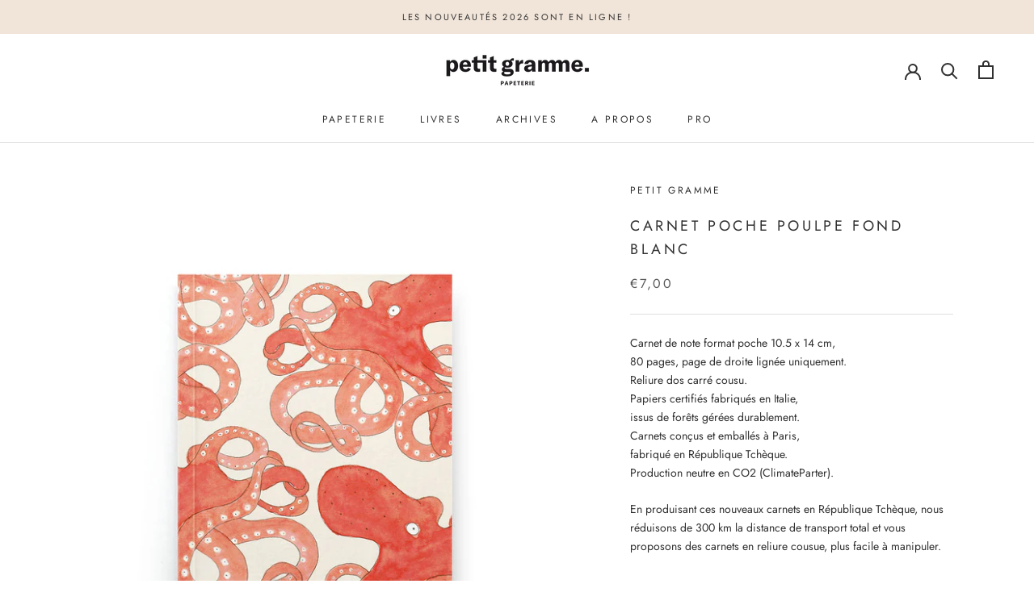

--- FILE ---
content_type: text/html; charset=utf-8
request_url: https://petitgramme.fr/products/carnet-poche-poulpe
body_size: 28468
content:
<!doctype html>

<html class="no-js" lang="fr">
  <head>
    <meta charset="utf-8"> 
    <meta http-equiv="X-UA-Compatible" content="IE=edge,chrome=1">
    <meta name="viewport" content="width=device-width, initial-scale=1.0, height=device-height, minimum-scale=1.0, maximum-scale=1.0">
    <meta name="theme-color" content="">

    <title>
      Carnet Poche Poulpe fond blanc &ndash; Petit Gramme
    </title><meta name="description" content="Carnet de note format poche 10.5 x 14 cm,80 pages, page de droite lignée uniquement.Reliure dos carré cousu.Papiers certifiés fabriqués en Italie,issus de forêts gérées durablement.Carnets conçus et emballés à Paris,fabriqué en République Tchèque.Production neutre en CO2 (ClimateParter). En produisant ces nouveaux carn"><link rel="canonical" href="https://petitgramme.fr/products/carnet-poche-poulpe"><meta property="og:type" content="product">
  <meta property="og:title" content="Carnet Poche Poulpe fond blanc"><meta property="og:image" content="http://petitgramme.fr/cdn/shop/files/Poche_PoulpeBlanc_w.jpg?v=1746000275">
    <meta property="og:image:secure_url" content="https://petitgramme.fr/cdn/shop/files/Poche_PoulpeBlanc_w.jpg?v=1746000275">
    <meta property="og:image:width" content="1300">
    <meta property="og:image:height" content="1300"><meta property="product:price:amount" content="7,00">
  <meta property="product:price:currency" content="EUR"><meta property="og:description" content="Carnet de note format poche 10.5 x 14 cm,80 pages, page de droite lignée uniquement.Reliure dos carré cousu.Papiers certifiés fabriqués en Italie,issus de forêts gérées durablement.Carnets conçus et emballés à Paris,fabriqué en République Tchèque.Production neutre en CO2 (ClimateParter). En produisant ces nouveaux carn"><meta property="og:url" content="https://petitgramme.fr/products/carnet-poche-poulpe">
<meta property="og:site_name" content="Petit Gramme"><meta name="twitter:card" content="summary"><meta name="twitter:title" content="Carnet Poche Poulpe fond blanc">
  <meta name="twitter:description" content="Carnet de note format poche 10.5 x 14 cm,80 pages, page de droite lignée uniquement.Reliure dos carré cousu.Papiers certifiés fabriqués en Italie,issus de forêts gérées durablement.Carnets conçus et emballés à Paris,fabriqué en République Tchèque.Production neutre en CO2 (ClimateParter).
En produisant ces nouveaux carnets en République Tchèque, nous réduisons de 300 km la distance de transport total et vous proposons des carnets en reliure cousue, plus facile à manipuler.
POCKET NOTEBOOKSize 10.5 x 14 cm, sewn square back binding80 pages, lines on the right page.Printed on certified papers made in Italyfrom sustainably managed forests.Designed and packaged in Paris,made in Czech Republic.CO2 neutral production (ClimateParter).
By producing these new notebooks in the Czech Republic, we reduce the total transport distance by 300 km and offer you notebooks with a sewn binding, easier to handle.">
  <meta name="twitter:image" content="https://petitgramme.fr/cdn/shop/files/Poche_PoulpeBlanc_w_600x600_crop_center.jpg?v=1746000275">
    <style>
  @font-face {
  font-family: Jost;
  font-weight: 400;
  font-style: normal;
  font-display: fallback;
  src: url("//petitgramme.fr/cdn/fonts/jost/jost_n4.d47a1b6347ce4a4c9f437608011273009d91f2b7.woff2") format("woff2"),
       url("//petitgramme.fr/cdn/fonts/jost/jost_n4.791c46290e672b3f85c3d1c651ef2efa3819eadd.woff") format("woff");
}

  @font-face {
  font-family: Jost;
  font-weight: 400;
  font-style: normal;
  font-display: fallback;
  src: url("//petitgramme.fr/cdn/fonts/jost/jost_n4.d47a1b6347ce4a4c9f437608011273009d91f2b7.woff2") format("woff2"),
       url("//petitgramme.fr/cdn/fonts/jost/jost_n4.791c46290e672b3f85c3d1c651ef2efa3819eadd.woff") format("woff");
}


  @font-face {
  font-family: Jost;
  font-weight: 700;
  font-style: normal;
  font-display: fallback;
  src: url("//petitgramme.fr/cdn/fonts/jost/jost_n7.921dc18c13fa0b0c94c5e2517ffe06139c3615a3.woff2") format("woff2"),
       url("//petitgramme.fr/cdn/fonts/jost/jost_n7.cbfc16c98c1e195f46c536e775e4e959c5f2f22b.woff") format("woff");
}

  @font-face {
  font-family: Jost;
  font-weight: 400;
  font-style: italic;
  font-display: fallback;
  src: url("//petitgramme.fr/cdn/fonts/jost/jost_i4.b690098389649750ada222b9763d55796c5283a5.woff2") format("woff2"),
       url("//petitgramme.fr/cdn/fonts/jost/jost_i4.fd766415a47e50b9e391ae7ec04e2ae25e7e28b0.woff") format("woff");
}

  @font-face {
  font-family: Jost;
  font-weight: 700;
  font-style: italic;
  font-display: fallback;
  src: url("//petitgramme.fr/cdn/fonts/jost/jost_i7.d8201b854e41e19d7ed9b1a31fe4fe71deea6d3f.woff2") format("woff2"),
       url("//petitgramme.fr/cdn/fonts/jost/jost_i7.eae515c34e26b6c853efddc3fc0c552e0de63757.woff") format("woff");
}


  :root {
    --heading-font-family : Jost, sans-serif;
    --heading-font-weight : 400;
    --heading-font-style  : normal;

    --text-font-family : Jost, sans-serif;
    --text-font-weight : 400;
    --text-font-style  : normal;

    --base-text-font-size   : 14px;
    --default-text-font-size: 14px;--background          : #ffffff;
    --background-rgb      : 255, 255, 255;
    --light-background    : #ffffff;
    --light-background-rgb: 255, 255, 255;
    --heading-color       : #303030;
    --text-color          : #303030;
    --text-color-rgb      : 48, 48, 48;
    --text-color-light    : #595959;
    --text-color-light-rgb: 89, 89, 89;
    --link-color          : #000000;
    --link-color-rgb      : 0, 0, 0;
    --border-color        : #e0e0e0;
    --border-color-rgb    : 224, 224, 224;

    --button-background    : #f1e4d8;
    --button-background-rgb: 241, 228, 216;
    --button-text-color    : #303030;

    --header-background       : #ffffff;
    --header-heading-color    : #303030;
    --header-light-text-color : #595959;
    --header-border-color     : #e0e0e0;

    --footer-background    : #ffffff;
    --footer-text-color    : #595959;
    --footer-heading-color : #303030;
    --footer-border-color  : #e6e6e6;

    --navigation-background      : #ffffff;
    --navigation-background-rgb  : 255, 255, 255;
    --navigation-text-color      : #303030;
    --navigation-text-color-light: rgba(48, 48, 48, 0.5);
    --navigation-border-color    : rgba(48, 48, 48, 0.25);

    --newsletter-popup-background     : #ffffff;
    --newsletter-popup-text-color     : #303030;
    --newsletter-popup-text-color-rgb : 48, 48, 48;

    --secondary-elements-background       : #fce7a8;
    --secondary-elements-background-rgb   : 252, 231, 168;
    --secondary-elements-text-color       : #303030;
    --secondary-elements-text-color-light : rgba(48, 48, 48, 0.5);
    --secondary-elements-border-color     : rgba(48, 48, 48, 0.25);

    --product-sale-price-color    : #f94c43;
    --product-sale-price-color-rgb: 249, 76, 67;
    --product-star-rating: #f6a429;

    /* Shopify related variables */
    --payment-terms-background-color: #ffffff;

    /* Products */

    --horizontal-spacing-four-products-per-row: 60px;
        --horizontal-spacing-two-products-per-row : 60px;

    --vertical-spacing-four-products-per-row: 60px;
        --vertical-spacing-two-products-per-row : 75px;

    /* Animation */
    --drawer-transition-timing: cubic-bezier(0.645, 0.045, 0.355, 1);
    --header-base-height: 80px; /* We set a default for browsers that do not support CSS variables */

    /* Cursors */
    --cursor-zoom-in-svg    : url(//petitgramme.fr/cdn/shop/t/6/assets/cursor-zoom-in.svg?v=169337020044000511451668435439);
    --cursor-zoom-in-2x-svg : url(//petitgramme.fr/cdn/shop/t/6/assets/cursor-zoom-in-2x.svg?v=163885027072013793871668435439);
  }
</style>

<script>
  // IE11 does not have support for CSS variables, so we have to polyfill them
  if (!(((window || {}).CSS || {}).supports && window.CSS.supports('(--a: 0)'))) {
    const script = document.createElement('script');
    script.type = 'text/javascript';
    script.src = 'https://cdn.jsdelivr.net/npm/css-vars-ponyfill@2';
    script.onload = function() {
      cssVars({});
    };

    document.getElementsByTagName('head')[0].appendChild(script);
  }
</script>

    <script>window.performance && window.performance.mark && window.performance.mark('shopify.content_for_header.start');</script><meta name="google-site-verification" content="CqoGMHPWvHuFP7QGVHiarv9s5FqXyRgnNs8HtoIveMI">
<meta id="shopify-digital-wallet" name="shopify-digital-wallet" content="/67883434292/digital_wallets/dialog">
<meta name="shopify-checkout-api-token" content="a7f0bdf0304fe3aac4bd93cf540f82f9">
<meta id="in-context-paypal-metadata" data-shop-id="67883434292" data-venmo-supported="false" data-environment="production" data-locale="fr_FR" data-paypal-v4="true" data-currency="EUR">
<link rel="alternate" type="application/json+oembed" href="https://petitgramme.fr/products/carnet-poche-poulpe.oembed">
<script async="async" src="/checkouts/internal/preloads.js?locale=fr-FR"></script>
<script id="apple-pay-shop-capabilities" type="application/json">{"shopId":67883434292,"countryCode":"FR","currencyCode":"EUR","merchantCapabilities":["supports3DS"],"merchantId":"gid:\/\/shopify\/Shop\/67883434292","merchantName":"Petit Gramme","requiredBillingContactFields":["postalAddress","email","phone"],"requiredShippingContactFields":["postalAddress","email","phone"],"shippingType":"shipping","supportedNetworks":["visa","masterCard","amex","maestro"],"total":{"type":"pending","label":"Petit Gramme","amount":"1.00"},"shopifyPaymentsEnabled":true,"supportsSubscriptions":true}</script>
<script id="shopify-features" type="application/json">{"accessToken":"a7f0bdf0304fe3aac4bd93cf540f82f9","betas":["rich-media-storefront-analytics"],"domain":"petitgramme.fr","predictiveSearch":true,"shopId":67883434292,"locale":"fr"}</script>
<script>var Shopify = Shopify || {};
Shopify.shop = "petitgramme.myshopify.com";
Shopify.locale = "fr";
Shopify.currency = {"active":"EUR","rate":"1.0"};
Shopify.country = "FR";
Shopify.theme = {"name":"Prestige 2023","id":138166337844,"schema_name":"Prestige","schema_version":"6.0.0","theme_store_id":855,"role":"main"};
Shopify.theme.handle = "null";
Shopify.theme.style = {"id":null,"handle":null};
Shopify.cdnHost = "petitgramme.fr/cdn";
Shopify.routes = Shopify.routes || {};
Shopify.routes.root = "/";</script>
<script type="module">!function(o){(o.Shopify=o.Shopify||{}).modules=!0}(window);</script>
<script>!function(o){function n(){var o=[];function n(){o.push(Array.prototype.slice.apply(arguments))}return n.q=o,n}var t=o.Shopify=o.Shopify||{};t.loadFeatures=n(),t.autoloadFeatures=n()}(window);</script>
<script id="shop-js-analytics" type="application/json">{"pageType":"product"}</script>
<script defer="defer" async type="module" src="//petitgramme.fr/cdn/shopifycloud/shop-js/modules/v2/client.init-shop-cart-sync_XvpUV7qp.fr.esm.js"></script>
<script defer="defer" async type="module" src="//petitgramme.fr/cdn/shopifycloud/shop-js/modules/v2/chunk.common_C2xzKNNs.esm.js"></script>
<script type="module">
  await import("//petitgramme.fr/cdn/shopifycloud/shop-js/modules/v2/client.init-shop-cart-sync_XvpUV7qp.fr.esm.js");
await import("//petitgramme.fr/cdn/shopifycloud/shop-js/modules/v2/chunk.common_C2xzKNNs.esm.js");

  window.Shopify.SignInWithShop?.initShopCartSync?.({"fedCMEnabled":true,"windoidEnabled":true});

</script>
<script>(function() {
  var isLoaded = false;
  function asyncLoad() {
    if (isLoaded) return;
    isLoaded = true;
    var urls = ["https:\/\/cdn.shopify.com\/s\/files\/1\/0678\/8343\/4292\/t\/6\/assets\/booster_eu_cookie_67883434292.js?v=1668596243\u0026shop=petitgramme.myshopify.com","https:\/\/chimpstatic.com\/mcjs-connected\/js\/users\/75fec253b107d86da3269c143\/dbd3390a4616eb3e8122293b4.js?shop=petitgramme.myshopify.com","\/\/cdn.shopify.com\/proxy\/263bf34d8b422da4ccaa5f824a8e2ede024cd2731b82a506b1dcba4f7c93f563\/b2b-solution.bsscommerce.com\/js\/bss-b2b-cp.js?shop=petitgramme.myshopify.com\u0026sp-cache-control=cHVibGljLCBtYXgtYWdlPTkwMA","https:\/\/maps.boxtal.com\/api\/v2\/maps-shopify\/script.js?shop=petitgramme.myshopify.com"];
    for (var i = 0; i < urls.length; i++) {
      var s = document.createElement('script');
      s.type = 'text/javascript';
      s.async = true;
      s.src = urls[i];
      var x = document.getElementsByTagName('script')[0];
      x.parentNode.insertBefore(s, x);
    }
  };
  if(window.attachEvent) {
    window.attachEvent('onload', asyncLoad);
  } else {
    window.addEventListener('load', asyncLoad, false);
  }
})();</script>
<script id="__st">var __st={"a":67883434292,"offset":3600,"reqid":"821d0c31-4eee-453a-aa28-21bbe735f496-1768852975","pageurl":"petitgramme.fr\/products\/carnet-poche-poulpe","u":"5084826e61b8","p":"product","rtyp":"product","rid":7999094686004};</script>
<script>window.ShopifyPaypalV4VisibilityTracking = true;</script>
<script id="captcha-bootstrap">!function(){'use strict';const t='contact',e='account',n='new_comment',o=[[t,t],['blogs',n],['comments',n],[t,'customer']],c=[[e,'customer_login'],[e,'guest_login'],[e,'recover_customer_password'],[e,'create_customer']],r=t=>t.map((([t,e])=>`form[action*='/${t}']:not([data-nocaptcha='true']) input[name='form_type'][value='${e}']`)).join(','),a=t=>()=>t?[...document.querySelectorAll(t)].map((t=>t.form)):[];function s(){const t=[...o],e=r(t);return a(e)}const i='password',u='form_key',d=['recaptcha-v3-token','g-recaptcha-response','h-captcha-response',i],f=()=>{try{return window.sessionStorage}catch{return}},m='__shopify_v',_=t=>t.elements[u];function p(t,e,n=!1){try{const o=window.sessionStorage,c=JSON.parse(o.getItem(e)),{data:r}=function(t){const{data:e,action:n}=t;return t[m]||n?{data:e,action:n}:{data:t,action:n}}(c);for(const[e,n]of Object.entries(r))t.elements[e]&&(t.elements[e].value=n);n&&o.removeItem(e)}catch(o){console.error('form repopulation failed',{error:o})}}const l='form_type',E='cptcha';function T(t){t.dataset[E]=!0}const w=window,h=w.document,L='Shopify',v='ce_forms',y='captcha';let A=!1;((t,e)=>{const n=(g='f06e6c50-85a8-45c8-87d0-21a2b65856fe',I='https://cdn.shopify.com/shopifycloud/storefront-forms-hcaptcha/ce_storefront_forms_captcha_hcaptcha.v1.5.2.iife.js',D={infoText:'Protégé par hCaptcha',privacyText:'Confidentialité',termsText:'Conditions'},(t,e,n)=>{const o=w[L][v],c=o.bindForm;if(c)return c(t,g,e,D).then(n);var r;o.q.push([[t,g,e,D],n]),r=I,A||(h.body.append(Object.assign(h.createElement('script'),{id:'captcha-provider',async:!0,src:r})),A=!0)});var g,I,D;w[L]=w[L]||{},w[L][v]=w[L][v]||{},w[L][v].q=[],w[L][y]=w[L][y]||{},w[L][y].protect=function(t,e){n(t,void 0,e),T(t)},Object.freeze(w[L][y]),function(t,e,n,w,h,L){const[v,y,A,g]=function(t,e,n){const i=e?o:[],u=t?c:[],d=[...i,...u],f=r(d),m=r(i),_=r(d.filter((([t,e])=>n.includes(e))));return[a(f),a(m),a(_),s()]}(w,h,L),I=t=>{const e=t.target;return e instanceof HTMLFormElement?e:e&&e.form},D=t=>v().includes(t);t.addEventListener('submit',(t=>{const e=I(t);if(!e)return;const n=D(e)&&!e.dataset.hcaptchaBound&&!e.dataset.recaptchaBound,o=_(e),c=g().includes(e)&&(!o||!o.value);(n||c)&&t.preventDefault(),c&&!n&&(function(t){try{if(!f())return;!function(t){const e=f();if(!e)return;const n=_(t);if(!n)return;const o=n.value;o&&e.removeItem(o)}(t);const e=Array.from(Array(32),(()=>Math.random().toString(36)[2])).join('');!function(t,e){_(t)||t.append(Object.assign(document.createElement('input'),{type:'hidden',name:u})),t.elements[u].value=e}(t,e),function(t,e){const n=f();if(!n)return;const o=[...t.querySelectorAll(`input[type='${i}']`)].map((({name:t})=>t)),c=[...d,...o],r={};for(const[a,s]of new FormData(t).entries())c.includes(a)||(r[a]=s);n.setItem(e,JSON.stringify({[m]:1,action:t.action,data:r}))}(t,e)}catch(e){console.error('failed to persist form',e)}}(e),e.submit())}));const S=(t,e)=>{t&&!t.dataset[E]&&(n(t,e.some((e=>e===t))),T(t))};for(const o of['focusin','change'])t.addEventListener(o,(t=>{const e=I(t);D(e)&&S(e,y())}));const B=e.get('form_key'),M=e.get(l),P=B&&M;t.addEventListener('DOMContentLoaded',(()=>{const t=y();if(P)for(const e of t)e.elements[l].value===M&&p(e,B);[...new Set([...A(),...v().filter((t=>'true'===t.dataset.shopifyCaptcha))])].forEach((e=>S(e,t)))}))}(h,new URLSearchParams(w.location.search),n,t,e,['guest_login'])})(!0,!0)}();</script>
<script integrity="sha256-4kQ18oKyAcykRKYeNunJcIwy7WH5gtpwJnB7kiuLZ1E=" data-source-attribution="shopify.loadfeatures" defer="defer" src="//petitgramme.fr/cdn/shopifycloud/storefront/assets/storefront/load_feature-a0a9edcb.js" crossorigin="anonymous"></script>
<script data-source-attribution="shopify.dynamic_checkout.dynamic.init">var Shopify=Shopify||{};Shopify.PaymentButton=Shopify.PaymentButton||{isStorefrontPortableWallets:!0,init:function(){window.Shopify.PaymentButton.init=function(){};var t=document.createElement("script");t.src="https://petitgramme.fr/cdn/shopifycloud/portable-wallets/latest/portable-wallets.fr.js",t.type="module",document.head.appendChild(t)}};
</script>
<script data-source-attribution="shopify.dynamic_checkout.buyer_consent">
  function portableWalletsHideBuyerConsent(e){var t=document.getElementById("shopify-buyer-consent"),n=document.getElementById("shopify-subscription-policy-button");t&&n&&(t.classList.add("hidden"),t.setAttribute("aria-hidden","true"),n.removeEventListener("click",e))}function portableWalletsShowBuyerConsent(e){var t=document.getElementById("shopify-buyer-consent"),n=document.getElementById("shopify-subscription-policy-button");t&&n&&(t.classList.remove("hidden"),t.removeAttribute("aria-hidden"),n.addEventListener("click",e))}window.Shopify?.PaymentButton&&(window.Shopify.PaymentButton.hideBuyerConsent=portableWalletsHideBuyerConsent,window.Shopify.PaymentButton.showBuyerConsent=portableWalletsShowBuyerConsent);
</script>
<script data-source-attribution="shopify.dynamic_checkout.cart.bootstrap">document.addEventListener("DOMContentLoaded",(function(){function t(){return document.querySelector("shopify-accelerated-checkout-cart, shopify-accelerated-checkout")}if(t())Shopify.PaymentButton.init();else{new MutationObserver((function(e,n){t()&&(Shopify.PaymentButton.init(),n.disconnect())})).observe(document.body,{childList:!0,subtree:!0})}}));
</script>
<link id="shopify-accelerated-checkout-styles" rel="stylesheet" media="screen" href="https://petitgramme.fr/cdn/shopifycloud/portable-wallets/latest/accelerated-checkout-backwards-compat.css" crossorigin="anonymous">
<style id="shopify-accelerated-checkout-cart">
        #shopify-buyer-consent {
  margin-top: 1em;
  display: inline-block;
  width: 100%;
}

#shopify-buyer-consent.hidden {
  display: none;
}

#shopify-subscription-policy-button {
  background: none;
  border: none;
  padding: 0;
  text-decoration: underline;
  font-size: inherit;
  cursor: pointer;
}

#shopify-subscription-policy-button::before {
  box-shadow: none;
}

      </style>

<script>window.performance && window.performance.mark && window.performance.mark('shopify.content_for_header.end');</script>

    <link rel="stylesheet" href="//petitgramme.fr/cdn/shop/t/6/assets/theme.css?v=83775735579287604001680258053">

    <script>// This allows to expose several variables to the global scope, to be used in scripts
      window.theme = {
        pageType: "product",
        moneyFormat: "€{{amount_with_comma_separator}}",
        moneyWithCurrencyFormat: "€{{amount_with_comma_separator}} EUR",
        currencyCodeEnabled: false,
        productImageSize: "natural",
        searchMode: "product,article",
        showPageTransition: false,
        showElementStaggering: false,
        showImageZooming: false
      };

      window.routes = {
        rootUrl: "\/",
        rootUrlWithoutSlash: '',
        cartUrl: "\/cart",
        cartAddUrl: "\/cart\/add",
        cartChangeUrl: "\/cart\/change",
        searchUrl: "\/search",
        productRecommendationsUrl: "\/recommendations\/products"
      };

      window.languages = {
        cartAddNote: "Ajouter une note",
        cartEditNote: "Editer la note",
        productImageLoadingError: "L\u0026#39;image n\u0026#39;a pas pu être chargée. Essayez de recharger la page.",
        productFormAddToCart: "Ajouter au panier",
        productFormUnavailable: "Indisponible",
        productFormSoldOut: "Rupture",
        shippingEstimatorOneResult: "1 option disponible :",
        shippingEstimatorMoreResults: "{{count}} options disponibles :",
        shippingEstimatorNoResults: "Nous ne livrons pas à cette adresse."
      };

      window.lazySizesConfig = {
        loadHidden: false,
        hFac: 0.5,
        expFactor: 2,
        ricTimeout: 150,
        lazyClass: 'Image--lazyLoad',
        loadingClass: 'Image--lazyLoading',
        loadedClass: 'Image--lazyLoaded'
      };

      document.documentElement.className = document.documentElement.className.replace('no-js', 'js');
      document.documentElement.style.setProperty('--window-height', window.innerHeight + 'px');

      // We do a quick detection of some features (we could use Modernizr but for so little...)
      (function() {
        document.documentElement.className += ((window.CSS && window.CSS.supports('(position: sticky) or (position: -webkit-sticky)')) ? ' supports-sticky' : ' no-supports-sticky');
        document.documentElement.className += (window.matchMedia('(-moz-touch-enabled: 1), (hover: none)')).matches ? ' no-supports-hover' : ' supports-hover';
      }());

      
    </script>

    <script src="//petitgramme.fr/cdn/shop/t/6/assets/lazysizes.min.js?v=174358363404432586981668367226" async></script><script src="//petitgramme.fr/cdn/shop/t/6/assets/libs.min.js?v=26178543184394469741668367226" defer></script>
    <script src="//petitgramme.fr/cdn/shop/t/6/assets/theme.js?v=24122939957690793171668367227" defer></script>
    <script src="//petitgramme.fr/cdn/shop/t/6/assets/custom.js?v=183944157590872491501668367226" defer></script>

    <script>
      (function () {
        window.onpageshow = function() {
          if (window.theme.showPageTransition) {
            var pageTransition = document.querySelector('.PageTransition');

            if (pageTransition) {
              pageTransition.style.visibility = 'visible';
              pageTransition.style.opacity = '0';
            }
          }

          // When the page is loaded from the cache, we have to reload the cart content
          document.documentElement.dispatchEvent(new CustomEvent('cart:refresh', {
            bubbles: true
          }));
        };
      })();
    </script>

    
  <script type="application/ld+json">
  {
    "@context": "http://schema.org",
    "@type": "Product",
    "offers": [{
          "@type": "Offer",
          "name": "Default Title",
          "availability":"https://schema.org/InStock",
          "price": 7.0,
          "priceCurrency": "EUR",
          "priceValidUntil": "2026-01-29","sku": "PG2308","url": "/products/carnet-poche-poulpe?variant=43736803213620"
        }
],
    "brand": {
      "name": "Petit Gramme"
    },
    "name": "Carnet Poche Poulpe fond blanc",
    "description": "Carnet de note format poche 10.5 x 14 cm,80 pages, page de droite lignée uniquement.Reliure dos carré cousu.Papiers certifiés fabriqués en Italie,issus de forêts gérées durablement.Carnets conçus et emballés à Paris,fabriqué en République Tchèque.Production neutre en CO2 (ClimateParter).\nEn produisant ces nouveaux carnets en République Tchèque, nous réduisons de 300 km la distance de transport total et vous proposons des carnets en reliure cousue, plus facile à manipuler.\nPOCKET NOTEBOOKSize 10.5 x 14 cm, sewn square back binding80 pages, lines on the right page.Printed on certified papers made in Italyfrom sustainably managed forests.Designed and packaged in Paris,made in Czech Republic.CO2 neutral production (ClimateParter).\nBy producing these new notebooks in the Czech Republic, we reduce the total transport distance by 300 km and offer you notebooks with a sewn binding, easier to handle.",
    "category": "",
    "url": "/products/carnet-poche-poulpe",
    "sku": "PG2308",
    "image": {
      "@type": "ImageObject",
      "url": "https://petitgramme.fr/cdn/shop/files/Poche_PoulpeBlanc_w_1024x.jpg?v=1746000275",
      "image": "https://petitgramme.fr/cdn/shop/files/Poche_PoulpeBlanc_w_1024x.jpg?v=1746000275",
      "name": "Carnet Poche Poulpe fond blanc",
      "width": "1024",
      "height": "1024"
    }
  }
  </script>



  <script type="application/ld+json">
  {
    "@context": "http://schema.org",
    "@type": "BreadcrumbList",
  "itemListElement": [{
      "@type": "ListItem",
      "position": 1,
      "name": "Accueil",
      "item": "https://petitgramme.fr"
    },{
          "@type": "ListItem",
          "position": 2,
          "name": "Carnet Poche Poulpe fond blanc",
          "item": "https://petitgramme.fr/products/carnet-poche-poulpe"
        }]
  }
  </script>

  <!-- BEGIN app block: shopify://apps/bss-b2b-solution/blocks/config-header/451233f2-9631-4c49-8b6f-057e4ebcde7f -->

<script id="bss-b2b-config-data">
  	if (typeof BSS_B2B == 'undefined') {
  		var BSS_B2B = {};
	}

	
        BSS_B2B.storeId = 9673;
        BSS_B2B.currentPlan = "false";
        BSS_B2B.planCode = "null";
        BSS_B2B.shopModules = JSON.parse('[{"code":"qb","status":0},{"code":"cp","status":0},{"code":"act","status":0},{"code":"form","status":0},{"code":"tax_exempt","status":0},{"code":"amo","status":0},{"code":"mc","status":0},{"code":"public_api","status":0},{"code":"dc","status":0},{"code":"cart_note","status":0},{"code":"mo","status":0},{"code":"tax_display","status":0},{"code":"sr","status":0},{"code":"bogo","status":0},{"code":"qi","status":0},{"code":"ef","status":0}]');
        var bssB2bApiServer = "https://b2b-solution-api.bsscommerce.com";
        var bssB2bCmsUrl = "https://b2b-solution.bsscommerce.com";
        var bssGeoServiceUrl = "https://geo-ip-service.bsscommerce.com";
        var bssB2bCheckoutUrl = "https://b2b-solution-checkout.bsscommerce.com";
    

	

	

	
	
	
	
	
	
	
	
	
	
	
	
	
	
</script>






<script id="bss-b2b-customize">
	// eslint-disable-next-line no-console
console.log("B2B hooks")
window.bssB2BHooks = window.bssB2BHooks || {
    actions: {},
    filters: {},
};

window.BSS_B2B = window.BSS_B2B || {};

window.BSS_B2B.addAction = (tag, callback) => {
    window.bssB2BHooks.actions[tag] = callback;
}
window.BSS_B2B.addFilter = (tag,  value) => {
    window.bssB2BHooks.filters[tag] = value;
}

const customizeCPSearchBar = function({shopData}) {
    const inputSearch = document.querySelector('.Search__Inner .Search__Input.Heading');
    if (inputSearch) {
        const debounceFnc = (callback, timeout = 300) => {
            let timer;
            return (...args) => {
                clearTimeout(timer);
                timer = setTimeout(() => { callback.apply(this, args); }, timeout);
            };
        };
        const handleSearch = debounceFnc(() => {
            BSS_B2B.cp.changeProductPrice(shopData, null, false);
        }, 1500);
        inputSearch.addEventListener('input', () => handleSearch());
    }
};

window.BSS_B2B.addAction('price_search_bar', customizeCPSearchBar);
;
</script>

<style type="text/css">.bss-b2b-discount-code-wrapper {display: none !important}</style>



<script id="bss-b2b-store-data" type="application/json">
{
  "shop": {
    "domain": "petitgramme.fr",
    "permanent_domain": "petitgramme.myshopify.com",
    "url": "https://petitgramme.fr",
    "secure_url": "https://petitgramme.fr",
    "money_format": "€{{amount_with_comma_separator}}",
    "currency": "EUR",
    "cart_current_currency": "EUR",
    "multi_currencies": [
        
            "AED",
        
            "AUD",
        
            "CAD",
        
            "CHF",
        
            "CZK",
        
            "DKK",
        
            "EUR",
        
            "GBP",
        
            "HKD",
        
            "HUF",
        
            "ILS",
        
            "ISK",
        
            "JPY",
        
            "KRW",
        
            "NZD",
        
            "PLN",
        
            "RON",
        
            "SEK",
        
            "SGD",
        
            "USD"
        
    ]
  },
  "customer": {
    "id": null,
    "tags": null,
    "tax_exempt": null,
    "first_name": null,
    "last_name": null,
    "phone": null,
    "email": "",
	"country_code": "",
	"addresses": [
		
	]
  },
  "cart": {"note":null,"attributes":{},"original_total_price":0,"total_price":0,"total_discount":0,"total_weight":0.0,"item_count":0,"items":[],"requires_shipping":false,"currency":"EUR","items_subtotal_price":0,"cart_level_discount_applications":[],"checkout_charge_amount":0},
  "line_item_products": [],
  "template": "product",
  "product": "[base64]\/[base64]",
  "product_collections": [
    
      427154571572
    
  ],
  "collection": null,
  "collections": [
    
      427154571572
    
  ],
  "taxes_included": true
}
</script>









<script src="https://cdn.shopify.com/extensions/019bb6bb-4c5e-774d-aaca-be628307789f/version_8b3113e8-2026-01-13_16h41m/assets/bss-b2b-decode.js" async></script>
<script src="https://cdn.shopify.com/extensions/019bb6bb-4c5e-774d-aaca-be628307789f/version_8b3113e8-2026-01-13_16h41m/assets/bss-b2b-integrate.js" defer="defer"></script>


	<script src="https://cdn.shopify.com/extensions/019bb6bb-4c5e-774d-aaca-be628307789f/version_8b3113e8-2026-01-13_16h41m/assets/bss-b2b-jquery-341.js" defer="defer"></script>
	<script src="https://cdn.shopify.com/extensions/019bb6bb-4c5e-774d-aaca-be628307789f/version_8b3113e8-2026-01-13_16h41m/assets/bss-b2b-js.js" defer="defer"></script>



<!-- END app block --><link href="https://cdn.shopify.com/extensions/019bb6bb-4c5e-774d-aaca-be628307789f/version_8b3113e8-2026-01-13_16h41m/assets/config-header.css" rel="stylesheet" type="text/css" media="all">
<script src="https://cdn.shopify.com/extensions/8d2c31d3-a828-4daf-820f-80b7f8e01c39/nova-eu-cookie-bar-gdpr-4/assets/nova-cookie-app-embed.js" type="text/javascript" defer="defer"></script>
<link href="https://cdn.shopify.com/extensions/8d2c31d3-a828-4daf-820f-80b7f8e01c39/nova-eu-cookie-bar-gdpr-4/assets/nova-cookie.css" rel="stylesheet" type="text/css" media="all">
<link href="https://monorail-edge.shopifysvc.com" rel="dns-prefetch">
<script>(function(){if ("sendBeacon" in navigator && "performance" in window) {try {var session_token_from_headers = performance.getEntriesByType('navigation')[0].serverTiming.find(x => x.name == '_s').description;} catch {var session_token_from_headers = undefined;}var session_cookie_matches = document.cookie.match(/_shopify_s=([^;]*)/);var session_token_from_cookie = session_cookie_matches && session_cookie_matches.length === 2 ? session_cookie_matches[1] : "";var session_token = session_token_from_headers || session_token_from_cookie || "";function handle_abandonment_event(e) {var entries = performance.getEntries().filter(function(entry) {return /monorail-edge.shopifysvc.com/.test(entry.name);});if (!window.abandonment_tracked && entries.length === 0) {window.abandonment_tracked = true;var currentMs = Date.now();var navigation_start = performance.timing.navigationStart;var payload = {shop_id: 67883434292,url: window.location.href,navigation_start,duration: currentMs - navigation_start,session_token,page_type: "product"};window.navigator.sendBeacon("https://monorail-edge.shopifysvc.com/v1/produce", JSON.stringify({schema_id: "online_store_buyer_site_abandonment/1.1",payload: payload,metadata: {event_created_at_ms: currentMs,event_sent_at_ms: currentMs}}));}}window.addEventListener('pagehide', handle_abandonment_event);}}());</script>
<script id="web-pixels-manager-setup">(function e(e,d,r,n,o){if(void 0===o&&(o={}),!Boolean(null===(a=null===(i=window.Shopify)||void 0===i?void 0:i.analytics)||void 0===a?void 0:a.replayQueue)){var i,a;window.Shopify=window.Shopify||{};var t=window.Shopify;t.analytics=t.analytics||{};var s=t.analytics;s.replayQueue=[],s.publish=function(e,d,r){return s.replayQueue.push([e,d,r]),!0};try{self.performance.mark("wpm:start")}catch(e){}var l=function(){var e={modern:/Edge?\/(1{2}[4-9]|1[2-9]\d|[2-9]\d{2}|\d{4,})\.\d+(\.\d+|)|Firefox\/(1{2}[4-9]|1[2-9]\d|[2-9]\d{2}|\d{4,})\.\d+(\.\d+|)|Chrom(ium|e)\/(9{2}|\d{3,})\.\d+(\.\d+|)|(Maci|X1{2}).+ Version\/(15\.\d+|(1[6-9]|[2-9]\d|\d{3,})\.\d+)([,.]\d+|)( \(\w+\)|)( Mobile\/\w+|) Safari\/|Chrome.+OPR\/(9{2}|\d{3,})\.\d+\.\d+|(CPU[ +]OS|iPhone[ +]OS|CPU[ +]iPhone|CPU IPhone OS|CPU iPad OS)[ +]+(15[._]\d+|(1[6-9]|[2-9]\d|\d{3,})[._]\d+)([._]\d+|)|Android:?[ /-](13[3-9]|1[4-9]\d|[2-9]\d{2}|\d{4,})(\.\d+|)(\.\d+|)|Android.+Firefox\/(13[5-9]|1[4-9]\d|[2-9]\d{2}|\d{4,})\.\d+(\.\d+|)|Android.+Chrom(ium|e)\/(13[3-9]|1[4-9]\d|[2-9]\d{2}|\d{4,})\.\d+(\.\d+|)|SamsungBrowser\/([2-9]\d|\d{3,})\.\d+/,legacy:/Edge?\/(1[6-9]|[2-9]\d|\d{3,})\.\d+(\.\d+|)|Firefox\/(5[4-9]|[6-9]\d|\d{3,})\.\d+(\.\d+|)|Chrom(ium|e)\/(5[1-9]|[6-9]\d|\d{3,})\.\d+(\.\d+|)([\d.]+$|.*Safari\/(?![\d.]+ Edge\/[\d.]+$))|(Maci|X1{2}).+ Version\/(10\.\d+|(1[1-9]|[2-9]\d|\d{3,})\.\d+)([,.]\d+|)( \(\w+\)|)( Mobile\/\w+|) Safari\/|Chrome.+OPR\/(3[89]|[4-9]\d|\d{3,})\.\d+\.\d+|(CPU[ +]OS|iPhone[ +]OS|CPU[ +]iPhone|CPU IPhone OS|CPU iPad OS)[ +]+(10[._]\d+|(1[1-9]|[2-9]\d|\d{3,})[._]\d+)([._]\d+|)|Android:?[ /-](13[3-9]|1[4-9]\d|[2-9]\d{2}|\d{4,})(\.\d+|)(\.\d+|)|Mobile Safari.+OPR\/([89]\d|\d{3,})\.\d+\.\d+|Android.+Firefox\/(13[5-9]|1[4-9]\d|[2-9]\d{2}|\d{4,})\.\d+(\.\d+|)|Android.+Chrom(ium|e)\/(13[3-9]|1[4-9]\d|[2-9]\d{2}|\d{4,})\.\d+(\.\d+|)|Android.+(UC? ?Browser|UCWEB|U3)[ /]?(15\.([5-9]|\d{2,})|(1[6-9]|[2-9]\d|\d{3,})\.\d+)\.\d+|SamsungBrowser\/(5\.\d+|([6-9]|\d{2,})\.\d+)|Android.+MQ{2}Browser\/(14(\.(9|\d{2,})|)|(1[5-9]|[2-9]\d|\d{3,})(\.\d+|))(\.\d+|)|K[Aa][Ii]OS\/(3\.\d+|([4-9]|\d{2,})\.\d+)(\.\d+|)/},d=e.modern,r=e.legacy,n=navigator.userAgent;return n.match(d)?"modern":n.match(r)?"legacy":"unknown"}(),u="modern"===l?"modern":"legacy",c=(null!=n?n:{modern:"",legacy:""})[u],f=function(e){return[e.baseUrl,"/wpm","/b",e.hashVersion,"modern"===e.buildTarget?"m":"l",".js"].join("")}({baseUrl:d,hashVersion:r,buildTarget:u}),m=function(e){var d=e.version,r=e.bundleTarget,n=e.surface,o=e.pageUrl,i=e.monorailEndpoint;return{emit:function(e){var a=e.status,t=e.errorMsg,s=(new Date).getTime(),l=JSON.stringify({metadata:{event_sent_at_ms:s},events:[{schema_id:"web_pixels_manager_load/3.1",payload:{version:d,bundle_target:r,page_url:o,status:a,surface:n,error_msg:t},metadata:{event_created_at_ms:s}}]});if(!i)return console&&console.warn&&console.warn("[Web Pixels Manager] No Monorail endpoint provided, skipping logging."),!1;try{return self.navigator.sendBeacon.bind(self.navigator)(i,l)}catch(e){}var u=new XMLHttpRequest;try{return u.open("POST",i,!0),u.setRequestHeader("Content-Type","text/plain"),u.send(l),!0}catch(e){return console&&console.warn&&console.warn("[Web Pixels Manager] Got an unhandled error while logging to Monorail."),!1}}}}({version:r,bundleTarget:l,surface:e.surface,pageUrl:self.location.href,monorailEndpoint:e.monorailEndpoint});try{o.browserTarget=l,function(e){var d=e.src,r=e.async,n=void 0===r||r,o=e.onload,i=e.onerror,a=e.sri,t=e.scriptDataAttributes,s=void 0===t?{}:t,l=document.createElement("script"),u=document.querySelector("head"),c=document.querySelector("body");if(l.async=n,l.src=d,a&&(l.integrity=a,l.crossOrigin="anonymous"),s)for(var f in s)if(Object.prototype.hasOwnProperty.call(s,f))try{l.dataset[f]=s[f]}catch(e){}if(o&&l.addEventListener("load",o),i&&l.addEventListener("error",i),u)u.appendChild(l);else{if(!c)throw new Error("Did not find a head or body element to append the script");c.appendChild(l)}}({src:f,async:!0,onload:function(){if(!function(){var e,d;return Boolean(null===(d=null===(e=window.Shopify)||void 0===e?void 0:e.analytics)||void 0===d?void 0:d.initialized)}()){var d=window.webPixelsManager.init(e)||void 0;if(d){var r=window.Shopify.analytics;r.replayQueue.forEach((function(e){var r=e[0],n=e[1],o=e[2];d.publishCustomEvent(r,n,o)})),r.replayQueue=[],r.publish=d.publishCustomEvent,r.visitor=d.visitor,r.initialized=!0}}},onerror:function(){return m.emit({status:"failed",errorMsg:"".concat(f," has failed to load")})},sri:function(e){var d=/^sha384-[A-Za-z0-9+/=]+$/;return"string"==typeof e&&d.test(e)}(c)?c:"",scriptDataAttributes:o}),m.emit({status:"loading"})}catch(e){m.emit({status:"failed",errorMsg:(null==e?void 0:e.message)||"Unknown error"})}}})({shopId: 67883434292,storefrontBaseUrl: "https://petitgramme.fr",extensionsBaseUrl: "https://extensions.shopifycdn.com/cdn/shopifycloud/web-pixels-manager",monorailEndpoint: "https://monorail-edge.shopifysvc.com/unstable/produce_batch",surface: "storefront-renderer",enabledBetaFlags: ["2dca8a86"],webPixelsConfigList: [{"id":"1151041875","configuration":"{\"config\":\"{\\\"pixel_id\\\":\\\"GT-TNF2XBR\\\",\\\"target_country\\\":\\\"FR\\\",\\\"gtag_events\\\":[{\\\"type\\\":\\\"purchase\\\",\\\"action_label\\\":\\\"MC-CKZSYN38R5\\\"},{\\\"type\\\":\\\"page_view\\\",\\\"action_label\\\":\\\"MC-CKZSYN38R5\\\"},{\\\"type\\\":\\\"view_item\\\",\\\"action_label\\\":\\\"MC-CKZSYN38R5\\\"}],\\\"enable_monitoring_mode\\\":false}\"}","eventPayloadVersion":"v1","runtimeContext":"OPEN","scriptVersion":"b2a88bafab3e21179ed38636efcd8a93","type":"APP","apiClientId":1780363,"privacyPurposes":[],"dataSharingAdjustments":{"protectedCustomerApprovalScopes":["read_customer_address","read_customer_email","read_customer_name","read_customer_personal_data","read_customer_phone"]}},{"id":"263881043","configuration":"{\"pixel_id\":\"820026442631028\",\"pixel_type\":\"facebook_pixel\",\"metaapp_system_user_token\":\"-\"}","eventPayloadVersion":"v1","runtimeContext":"OPEN","scriptVersion":"ca16bc87fe92b6042fbaa3acc2fbdaa6","type":"APP","apiClientId":2329312,"privacyPurposes":["ANALYTICS","MARKETING","SALE_OF_DATA"],"dataSharingAdjustments":{"protectedCustomerApprovalScopes":["read_customer_address","read_customer_email","read_customer_name","read_customer_personal_data","read_customer_phone"]}},{"id":"189890899","eventPayloadVersion":"v1","runtimeContext":"LAX","scriptVersion":"1","type":"CUSTOM","privacyPurposes":["ANALYTICS"],"name":"Google Analytics tag (migrated)"},{"id":"shopify-app-pixel","configuration":"{}","eventPayloadVersion":"v1","runtimeContext":"STRICT","scriptVersion":"0450","apiClientId":"shopify-pixel","type":"APP","privacyPurposes":["ANALYTICS","MARKETING"]},{"id":"shopify-custom-pixel","eventPayloadVersion":"v1","runtimeContext":"LAX","scriptVersion":"0450","apiClientId":"shopify-pixel","type":"CUSTOM","privacyPurposes":["ANALYTICS","MARKETING"]}],isMerchantRequest: false,initData: {"shop":{"name":"Petit Gramme","paymentSettings":{"currencyCode":"EUR"},"myshopifyDomain":"petitgramme.myshopify.com","countryCode":"FR","storefrontUrl":"https:\/\/petitgramme.fr"},"customer":null,"cart":null,"checkout":null,"productVariants":[{"price":{"amount":7.0,"currencyCode":"EUR"},"product":{"title":"Carnet Poche Poulpe fond blanc","vendor":"Petit Gramme","id":"7999094686004","untranslatedTitle":"Carnet Poche Poulpe fond blanc","url":"\/products\/carnet-poche-poulpe","type":""},"id":"43736803213620","image":{"src":"\/\/petitgramme.fr\/cdn\/shop\/files\/Poche_PoulpeBlanc_w.jpg?v=1746000275"},"sku":"PG2308","title":"Default Title","untranslatedTitle":"Default Title"}],"purchasingCompany":null},},"https://petitgramme.fr/cdn","fcfee988w5aeb613cpc8e4bc33m6693e112",{"modern":"","legacy":""},{"shopId":"67883434292","storefrontBaseUrl":"https:\/\/petitgramme.fr","extensionBaseUrl":"https:\/\/extensions.shopifycdn.com\/cdn\/shopifycloud\/web-pixels-manager","surface":"storefront-renderer","enabledBetaFlags":"[\"2dca8a86\"]","isMerchantRequest":"false","hashVersion":"fcfee988w5aeb613cpc8e4bc33m6693e112","publish":"custom","events":"[[\"page_viewed\",{}],[\"product_viewed\",{\"productVariant\":{\"price\":{\"amount\":7.0,\"currencyCode\":\"EUR\"},\"product\":{\"title\":\"Carnet Poche Poulpe fond blanc\",\"vendor\":\"Petit Gramme\",\"id\":\"7999094686004\",\"untranslatedTitle\":\"Carnet Poche Poulpe fond blanc\",\"url\":\"\/products\/carnet-poche-poulpe\",\"type\":\"\"},\"id\":\"43736803213620\",\"image\":{\"src\":\"\/\/petitgramme.fr\/cdn\/shop\/files\/Poche_PoulpeBlanc_w.jpg?v=1746000275\"},\"sku\":\"PG2308\",\"title\":\"Default Title\",\"untranslatedTitle\":\"Default Title\"}}]]"});</script><script>
  window.ShopifyAnalytics = window.ShopifyAnalytics || {};
  window.ShopifyAnalytics.meta = window.ShopifyAnalytics.meta || {};
  window.ShopifyAnalytics.meta.currency = 'EUR';
  var meta = {"product":{"id":7999094686004,"gid":"gid:\/\/shopify\/Product\/7999094686004","vendor":"Petit Gramme","type":"","handle":"carnet-poche-poulpe","variants":[{"id":43736803213620,"price":700,"name":"Carnet Poche Poulpe fond blanc","public_title":null,"sku":"PG2308"}],"remote":false},"page":{"pageType":"product","resourceType":"product","resourceId":7999094686004,"requestId":"821d0c31-4eee-453a-aa28-21bbe735f496-1768852975"}};
  for (var attr in meta) {
    window.ShopifyAnalytics.meta[attr] = meta[attr];
  }
</script>
<script class="analytics">
  (function () {
    var customDocumentWrite = function(content) {
      var jquery = null;

      if (window.jQuery) {
        jquery = window.jQuery;
      } else if (window.Checkout && window.Checkout.$) {
        jquery = window.Checkout.$;
      }

      if (jquery) {
        jquery('body').append(content);
      }
    };

    var hasLoggedConversion = function(token) {
      if (token) {
        return document.cookie.indexOf('loggedConversion=' + token) !== -1;
      }
      return false;
    }

    var setCookieIfConversion = function(token) {
      if (token) {
        var twoMonthsFromNow = new Date(Date.now());
        twoMonthsFromNow.setMonth(twoMonthsFromNow.getMonth() + 2);

        document.cookie = 'loggedConversion=' + token + '; expires=' + twoMonthsFromNow;
      }
    }

    var trekkie = window.ShopifyAnalytics.lib = window.trekkie = window.trekkie || [];
    if (trekkie.integrations) {
      return;
    }
    trekkie.methods = [
      'identify',
      'page',
      'ready',
      'track',
      'trackForm',
      'trackLink'
    ];
    trekkie.factory = function(method) {
      return function() {
        var args = Array.prototype.slice.call(arguments);
        args.unshift(method);
        trekkie.push(args);
        return trekkie;
      };
    };
    for (var i = 0; i < trekkie.methods.length; i++) {
      var key = trekkie.methods[i];
      trekkie[key] = trekkie.factory(key);
    }
    trekkie.load = function(config) {
      trekkie.config = config || {};
      trekkie.config.initialDocumentCookie = document.cookie;
      var first = document.getElementsByTagName('script')[0];
      var script = document.createElement('script');
      script.type = 'text/javascript';
      script.onerror = function(e) {
        var scriptFallback = document.createElement('script');
        scriptFallback.type = 'text/javascript';
        scriptFallback.onerror = function(error) {
                var Monorail = {
      produce: function produce(monorailDomain, schemaId, payload) {
        var currentMs = new Date().getTime();
        var event = {
          schema_id: schemaId,
          payload: payload,
          metadata: {
            event_created_at_ms: currentMs,
            event_sent_at_ms: currentMs
          }
        };
        return Monorail.sendRequest("https://" + monorailDomain + "/v1/produce", JSON.stringify(event));
      },
      sendRequest: function sendRequest(endpointUrl, payload) {
        // Try the sendBeacon API
        if (window && window.navigator && typeof window.navigator.sendBeacon === 'function' && typeof window.Blob === 'function' && !Monorail.isIos12()) {
          var blobData = new window.Blob([payload], {
            type: 'text/plain'
          });

          if (window.navigator.sendBeacon(endpointUrl, blobData)) {
            return true;
          } // sendBeacon was not successful

        } // XHR beacon

        var xhr = new XMLHttpRequest();

        try {
          xhr.open('POST', endpointUrl);
          xhr.setRequestHeader('Content-Type', 'text/plain');
          xhr.send(payload);
        } catch (e) {
          console.log(e);
        }

        return false;
      },
      isIos12: function isIos12() {
        return window.navigator.userAgent.lastIndexOf('iPhone; CPU iPhone OS 12_') !== -1 || window.navigator.userAgent.lastIndexOf('iPad; CPU OS 12_') !== -1;
      }
    };
    Monorail.produce('monorail-edge.shopifysvc.com',
      'trekkie_storefront_load_errors/1.1',
      {shop_id: 67883434292,
      theme_id: 138166337844,
      app_name: "storefront",
      context_url: window.location.href,
      source_url: "//petitgramme.fr/cdn/s/trekkie.storefront.cd680fe47e6c39ca5d5df5f0a32d569bc48c0f27.min.js"});

        };
        scriptFallback.async = true;
        scriptFallback.src = '//petitgramme.fr/cdn/s/trekkie.storefront.cd680fe47e6c39ca5d5df5f0a32d569bc48c0f27.min.js';
        first.parentNode.insertBefore(scriptFallback, first);
      };
      script.async = true;
      script.src = '//petitgramme.fr/cdn/s/trekkie.storefront.cd680fe47e6c39ca5d5df5f0a32d569bc48c0f27.min.js';
      first.parentNode.insertBefore(script, first);
    };
    trekkie.load(
      {"Trekkie":{"appName":"storefront","development":false,"defaultAttributes":{"shopId":67883434292,"isMerchantRequest":null,"themeId":138166337844,"themeCityHash":"5860079898868875305","contentLanguage":"fr","currency":"EUR","eventMetadataId":"7ed37341-559b-4836-aabd-408efced09cf"},"isServerSideCookieWritingEnabled":true,"monorailRegion":"shop_domain","enabledBetaFlags":["65f19447"]},"Session Attribution":{},"S2S":{"facebookCapiEnabled":false,"source":"trekkie-storefront-renderer","apiClientId":580111}}
    );

    var loaded = false;
    trekkie.ready(function() {
      if (loaded) return;
      loaded = true;

      window.ShopifyAnalytics.lib = window.trekkie;

      var originalDocumentWrite = document.write;
      document.write = customDocumentWrite;
      try { window.ShopifyAnalytics.merchantGoogleAnalytics.call(this); } catch(error) {};
      document.write = originalDocumentWrite;

      window.ShopifyAnalytics.lib.page(null,{"pageType":"product","resourceType":"product","resourceId":7999094686004,"requestId":"821d0c31-4eee-453a-aa28-21bbe735f496-1768852975","shopifyEmitted":true});

      var match = window.location.pathname.match(/checkouts\/(.+)\/(thank_you|post_purchase)/)
      var token = match? match[1]: undefined;
      if (!hasLoggedConversion(token)) {
        setCookieIfConversion(token);
        window.ShopifyAnalytics.lib.track("Viewed Product",{"currency":"EUR","variantId":43736803213620,"productId":7999094686004,"productGid":"gid:\/\/shopify\/Product\/7999094686004","name":"Carnet Poche Poulpe fond blanc","price":"7.00","sku":"PG2308","brand":"Petit Gramme","variant":null,"category":"","nonInteraction":true,"remote":false},undefined,undefined,{"shopifyEmitted":true});
      window.ShopifyAnalytics.lib.track("monorail:\/\/trekkie_storefront_viewed_product\/1.1",{"currency":"EUR","variantId":43736803213620,"productId":7999094686004,"productGid":"gid:\/\/shopify\/Product\/7999094686004","name":"Carnet Poche Poulpe fond blanc","price":"7.00","sku":"PG2308","brand":"Petit Gramme","variant":null,"category":"","nonInteraction":true,"remote":false,"referer":"https:\/\/petitgramme.fr\/products\/carnet-poche-poulpe"});
      }
    });


        var eventsListenerScript = document.createElement('script');
        eventsListenerScript.async = true;
        eventsListenerScript.src = "//petitgramme.fr/cdn/shopifycloud/storefront/assets/shop_events_listener-3da45d37.js";
        document.getElementsByTagName('head')[0].appendChild(eventsListenerScript);

})();</script>
  <script>
  if (!window.ga || (window.ga && typeof window.ga !== 'function')) {
    window.ga = function ga() {
      (window.ga.q = window.ga.q || []).push(arguments);
      if (window.Shopify && window.Shopify.analytics && typeof window.Shopify.analytics.publish === 'function') {
        window.Shopify.analytics.publish("ga_stub_called", {}, {sendTo: "google_osp_migration"});
      }
      console.error("Shopify's Google Analytics stub called with:", Array.from(arguments), "\nSee https://help.shopify.com/manual/promoting-marketing/pixels/pixel-migration#google for more information.");
    };
    if (window.Shopify && window.Shopify.analytics && typeof window.Shopify.analytics.publish === 'function') {
      window.Shopify.analytics.publish("ga_stub_initialized", {}, {sendTo: "google_osp_migration"});
    }
  }
</script>
<script
  defer
  src="https://petitgramme.fr/cdn/shopifycloud/perf-kit/shopify-perf-kit-3.0.4.min.js"
  data-application="storefront-renderer"
  data-shop-id="67883434292"
  data-render-region="gcp-us-east1"
  data-page-type="product"
  data-theme-instance-id="138166337844"
  data-theme-name="Prestige"
  data-theme-version="6.0.0"
  data-monorail-region="shop_domain"
  data-resource-timing-sampling-rate="10"
  data-shs="true"
  data-shs-beacon="true"
  data-shs-export-with-fetch="true"
  data-shs-logs-sample-rate="1"
  data-shs-beacon-endpoint="https://petitgramme.fr/api/collect"
></script>
</head><body class="prestige--v4 features--heading-small features--heading-uppercase features--show-price-on-hover features--show-button-transition  template-product"><svg class="u-visually-hidden">
      <linearGradient id="rating-star-gradient-half">
        <stop offset="50%" stop-color="var(--product-star-rating)" />
        <stop offset="50%" stop-color="var(--text-color-light)" />
      </linearGradient>
    </svg>

    <a class="PageSkipLink u-visually-hidden" href="#main">Aller au contenu</a>
    <span class="LoadingBar"></span>
    <div class="PageOverlay"></div><div id="shopify-section-popup" class="shopify-section"></div>
    <div id="shopify-section-sidebar-menu" class="shopify-section"><section id="sidebar-menu" class="SidebarMenu Drawer Drawer--small Drawer--fromLeft" aria-hidden="true" data-section-id="sidebar-menu" data-section-type="sidebar-menu">
    <header class="Drawer__Header" data-drawer-animated-left>
      <button class="Drawer__Close Icon-Wrapper--clickable" data-action="close-drawer" data-drawer-id="sidebar-menu" aria-label="Fermer la navigation"><svg class="Icon Icon--close " role="presentation" viewBox="0 0 16 14">
      <path d="M15 0L1 14m14 0L1 0" stroke="currentColor" fill="none" fill-rule="evenodd"></path>
    </svg></button>
    </header>

    <div class="Drawer__Content">
      <div class="Drawer__Main" data-drawer-animated-left data-scrollable>
        <div class="Drawer__Container">
          <nav class="SidebarMenu__Nav SidebarMenu__Nav--primary" aria-label="Navigation latérale"><div class="Collapsible"><button class="Collapsible__Button Heading u-h6" data-action="toggle-collapsible" aria-expanded="false">Papeterie<span class="Collapsible__Plus"></span>
                  </button>

                  <div class="Collapsible__Inner">
                    <div class="Collapsible__Content"><div class="Collapsible"><button class="Collapsible__Button Heading Text--subdued Link--primary u-h7" data-action="toggle-collapsible" aria-expanded="false">Papeterie<span class="Collapsible__Plus"></span>
                            </button>

                            <div class="Collapsible__Inner">
                              <div class="Collapsible__Content">
                                <ul class="Linklist Linklist--bordered Linklist--spacingLoose"><li class="Linklist__Item">
                                      <a href="/collections/cartes" class="Text--subdued Link Link--primary">Cartes</a>
                                    </li><li class="Linklist__Item">
                                      <a href="/collections/carnets-poche" class="Text--subdued Link Link--primary">Carnets Poche</a>
                                    </li><li class="Linklist__Item">
                                      <a href="/collections/carnets-medium" class="Text--subdued Link Link--primary">Carnets Medium</a>
                                    </li><li class="Linklist__Item">
                                      <a href="/collections/grand-carnet" class="Text--subdued Link Link--primary">Grand Carnet</a>
                                    </li><li class="Linklist__Item">
                                      <a href="/collections/blocs-notes" class="Text--subdued Link Link--primary">Bloc-notes</a>
                                    </li><li class="Linklist__Item">
                                      <a href="/products/e-carte-cadeau-petit-gramme" class="Text--subdued Link Link--primary">Carte cadeau</a>
                                    </li></ul>
                              </div>
                            </div></div><div class="Collapsible"><button class="Collapsible__Button Heading Text--subdued Link--primary u-h7" data-action="toggle-collapsible" aria-expanded="false">Affiches<span class="Collapsible__Plus"></span>
                            </button>

                            <div class="Collapsible__Inner">
                              <div class="Collapsible__Content">
                                <ul class="Linklist Linklist--bordered Linklist--spacingLoose"><li class="Linklist__Item">
                                      <a href="/collections/tres-grandes-affiches" class="Text--subdued Link Link--primary">Très Grandes Affiches (A2)</a>
                                    </li><li class="Linklist__Item">
                                      <a href="/collections/grands-tirages" class="Text--subdued Link Link--primary">Grands Affiches (A3)</a>
                                    </li><li class="Linklist__Item">
                                      <a href="/collections/petits-tirages" class="Text--subdued Link Link--primary">Petites Affiches (A4)</a>
                                    </li></ul>
                              </div>
                            </div></div><div class="Collapsible"><button class="Collapsible__Button Heading Text--subdued Link--primary u-h7" data-action="toggle-collapsible" aria-expanded="false">Coloriages<span class="Collapsible__Plus"></span>
                            </button>

                            <div class="Collapsible__Inner">
                              <div class="Collapsible__Content">
                                <ul class="Linklist Linklist--bordered Linklist--spacingLoose"><li class="Linklist__Item">
                                      <a href="/collections/coloriages" class="Text--subdued Link Link--primary">Tous les coloriages</a>
                                    </li></ul>
                              </div>
                            </div></div></div>
                  </div></div><div class="Collapsible"><a href="/collections/livres" class="Collapsible__Button Heading Link Link--primary u-h6">Livres</a></div><div class="Collapsible"><a href="/collections/archive" class="Collapsible__Button Heading Link Link--primary u-h6">Archives</a></div><div class="Collapsible"><button class="Collapsible__Button Heading u-h6" data-action="toggle-collapsible" aria-expanded="false">A propos<span class="Collapsible__Plus"></span>
                  </button>

                  <div class="Collapsible__Inner">
                    <div class="Collapsible__Content"><div class="Collapsible"><a href="/pages/notre-histoire" class="Collapsible__Button Heading Text--subdued Link Link--primary u-h7">Notre histoire</a></div><div class="Collapsible"><a href="/pages/boutique-paris" class="Collapsible__Button Heading Text--subdued Link Link--primary u-h7">La boutique</a></div><div class="Collapsible"><a href="/pages/sur-mesure" class="Collapsible__Button Heading Text--subdued Link Link--primary u-h7">Sur mesure</a></div></div>
                  </div></div><div class="Collapsible"><a href="/pages/site-pro" class="Collapsible__Button Heading Link Link--primary u-h6">PRO</a></div></nav><nav class="SidebarMenu__Nav SidebarMenu__Nav--secondary">
            <ul class="Linklist Linklist--spacingLoose"><li class="Linklist__Item">
                  <a href="/account" class="Text--subdued Link Link--primary">Compte</a>
                </li></ul>
          </nav>
        </div>
      </div></div>
</section>

</div>
<div id="sidebar-cart" class="Drawer Drawer--fromRight" aria-hidden="true" data-section-id="cart" data-section-type="cart" data-section-settings='{
  "type": "drawer",
  "itemCount": 0,
  "drawer": true,
  "hasShippingEstimator": false
}'>
  <div class="Drawer__Header Drawer__Header--bordered Drawer__Container">
      <span class="Drawer__Title Heading u-h4">Panier</span>

      <button class="Drawer__Close Icon-Wrapper--clickable" data-action="close-drawer" data-drawer-id="sidebar-cart" aria-label="Fermer le panier"><svg class="Icon Icon--close " role="presentation" viewBox="0 0 16 14">
      <path d="M15 0L1 14m14 0L1 0" stroke="currentColor" fill="none" fill-rule="evenodd"></path>
    </svg></button>
  </div>

  <form class="Cart Drawer__Content" action="/cart" method="POST" novalidate>
    <div class="Drawer__Main" data-scrollable><p class="Cart__Empty Heading u-h5">Votre panier est vide</p></div></form>
</div>
<div class="PageContainer">
      <div id="shopify-section-announcement" class="shopify-section"><section id="section-announcement" data-section-id="announcement" data-section-type="announcement-bar">
      <div class="AnnouncementBar">
        <div class="AnnouncementBar__Wrapper">
          <p class="AnnouncementBar__Content Heading">Les nouveautés 2026 sont en ligne !
</p>
        </div>
      </div>
    </section>

    <style>
      #section-announcement {
        background: #f1e4d8;
        color: #343434;
      }
    </style>

    <script>
      document.documentElement.style.setProperty('--announcement-bar-height', document.getElementById('shopify-section-announcement').offsetHeight + 'px');
    </script></div>
      <div id="shopify-section-header" class="shopify-section shopify-section--header"><div id="Search" class="Search" aria-hidden="true">
  <div class="Search__Inner">
    <div class="Search__SearchBar">
      <form action="/search" name="GET" role="search" class="Search__Form">
        <div class="Search__InputIconWrapper">
          <span class="hidden-tablet-and-up"><svg class="Icon Icon--search " role="presentation" viewBox="0 0 18 17">
      <g transform="translate(1 1)" stroke="currentColor" fill="none" fill-rule="evenodd" stroke-linecap="square">
        <path d="M16 16l-5.0752-5.0752"></path>
        <circle cx="6.4" cy="6.4" r="6.4"></circle>
      </g>
    </svg></span>
          <span class="hidden-phone"><svg class="Icon Icon--search-desktop " role="presentation" viewBox="0 0 21 21">
      <g transform="translate(1 1)" stroke="currentColor" stroke-width="2" fill="none" fill-rule="evenodd" stroke-linecap="square">
        <path d="M18 18l-5.7096-5.7096"></path>
        <circle cx="7.2" cy="7.2" r="7.2"></circle>
      </g>
    </svg></span>
        </div>

        <input type="search" class="Search__Input Heading" name="q" autocomplete="off" autocorrect="off" autocapitalize="off" aria-label="Recherche..." placeholder="Recherche..." autofocus>
        <input type="hidden" name="type" value="product">
        <input type="hidden" name="options[prefix]" value="last">
      </form>

      <button class="Search__Close Link Link--primary" data-action="close-search" aria-label="Fermer la recherche"><svg class="Icon Icon--close " role="presentation" viewBox="0 0 16 14">
      <path d="M15 0L1 14m14 0L1 0" stroke="currentColor" fill="none" fill-rule="evenodd"></path>
    </svg></button>
    </div>

    <div class="Search__Results" aria-hidden="true"><div class="PageLayout PageLayout--breakLap">
          <div class="PageLayout__Section"></div>
          <div class="PageLayout__Section PageLayout__Section--secondary"></div>
        </div></div>
  </div>
</div><header id="section-header"
        class="Header Header--inline   Header--withIcons"
        data-section-id="header"
        data-section-type="header"
        data-section-settings='{
  "navigationStyle": "inline",
  "hasTransparentHeader": false,
  "isSticky": true
}'
        role="banner">
  <div class="Header__Wrapper">
    <div class="Header__FlexItem Header__FlexItem--fill">
      <button class="Header__Icon Icon-Wrapper Icon-Wrapper--clickable hidden-desk" aria-expanded="false" data-action="open-drawer" data-drawer-id="sidebar-menu" aria-label="Ouvrir la navigation">
        <span class="hidden-tablet-and-up"><svg class="Icon Icon--nav " role="presentation" viewBox="0 0 20 14">
      <path d="M0 14v-1h20v1H0zm0-7.5h20v1H0v-1zM0 0h20v1H0V0z" fill="currentColor"></path>
    </svg></span>
        <span class="hidden-phone"><svg class="Icon Icon--nav-desktop " role="presentation" viewBox="0 0 24 16">
      <path d="M0 15.985v-2h24v2H0zm0-9h24v2H0v-2zm0-7h24v2H0v-2z" fill="currentColor"></path>
    </svg></span>
      </button><nav class="Header__MainNav hidden-pocket hidden-lap" aria-label="Navigation principale">
          <ul class="HorizontalList HorizontalList--spacingExtraLoose"><li class="HorizontalList__Item " aria-haspopup="true">
                <a href="/collections/all" class="Heading u-h6">Papeterie<span class="Header__LinkSpacer">Papeterie</span></a><div class="MegaMenu MegaMenu--spacingEvenly " aria-hidden="true" >
                      <div class="MegaMenu__Inner"><div class="MegaMenu__Item MegaMenu__Item--fit">
                            <a href="/collections" class="MegaMenu__Title Heading Text--subdued u-h7">Papeterie</a><ul class="Linklist"><li class="Linklist__Item">
                                    <a href="/collections/cartes" class="Link Link--secondary">Cartes</a>
                                  </li><li class="Linklist__Item">
                                    <a href="/collections/carnets-poche" class="Link Link--secondary">Carnets Poche</a>
                                  </li><li class="Linklist__Item">
                                    <a href="/collections/carnets-medium" class="Link Link--secondary">Carnets Medium</a>
                                  </li><li class="Linklist__Item">
                                    <a href="/collections/grand-carnet" class="Link Link--secondary">Grand Carnet</a>
                                  </li><li class="Linklist__Item">
                                    <a href="/collections/blocs-notes" class="Link Link--secondary">Bloc-notes</a>
                                  </li><li class="Linklist__Item">
                                    <a href="/products/e-carte-cadeau-petit-gramme" class="Link Link--secondary">Carte cadeau</a>
                                  </li></ul></div><div class="MegaMenu__Item MegaMenu__Item--fit">
                            <a href="/collections" class="MegaMenu__Title Heading Text--subdued u-h7">Affiches</a><ul class="Linklist"><li class="Linklist__Item">
                                    <a href="/collections/tres-grandes-affiches" class="Link Link--secondary">Très Grandes Affiches (A2)</a>
                                  </li><li class="Linklist__Item">
                                    <a href="/collections/grands-tirages" class="Link Link--secondary">Grands Affiches (A3)</a>
                                  </li><li class="Linklist__Item">
                                    <a href="/collections/petits-tirages" class="Link Link--secondary">Petites Affiches (A4)</a>
                                  </li></ul></div><div class="MegaMenu__Item MegaMenu__Item--fit">
                            <a href="/collections/coloriages" class="MegaMenu__Title Heading Text--subdued u-h7">Coloriages</a><ul class="Linklist"><li class="Linklist__Item">
                                    <a href="/collections/coloriages" class="Link Link--secondary">Tous les coloriages</a>
                                  </li></ul></div></div>
                    </div></li><li class="HorizontalList__Item " >
                <a href="/collections/livres" class="Heading u-h6">Livres<span class="Header__LinkSpacer">Livres</span></a></li><li class="HorizontalList__Item " >
                <a href="/collections/archive" class="Heading u-h6">Archives<span class="Header__LinkSpacer">Archives</span></a></li><li class="HorizontalList__Item " aria-haspopup="true">
                <a href="/pages/notre-histoire" class="Heading u-h6">A propos</a><div class="DropdownMenu" aria-hidden="true">
                    <ul class="Linklist"><li class="Linklist__Item" >
                          <a href="/pages/notre-histoire" class="Link Link--secondary">Notre histoire </a></li><li class="Linklist__Item" >
                          <a href="/pages/boutique-paris" class="Link Link--secondary">La boutique </a></li><li class="Linklist__Item" >
                          <a href="/pages/sur-mesure" class="Link Link--secondary">Sur mesure </a></li></ul>
                  </div></li><li class="HorizontalList__Item " >
                <a href="/pages/site-pro" class="Heading u-h6">PRO<span class="Header__LinkSpacer">PRO</span></a></li></ul>
        </nav></div><div class="Header__FlexItem Header__FlexItem--logo"><div class="Header__Logo"><a href="/" class="Header__LogoLink"><img class="Header__LogoImage Header__LogoImage--primary"
               src="//petitgramme.fr/cdn/shop/files/petitgramme_700_200_692e9a4a-8ac9-441d-865c-e3c053de4446_185x.png?v=1668434373"
               srcset="//petitgramme.fr/cdn/shop/files/petitgramme_700_200_692e9a4a-8ac9-441d-865c-e3c053de4446_185x.png?v=1668434373 1x, //petitgramme.fr/cdn/shop/files/petitgramme_700_200_692e9a4a-8ac9-441d-865c-e3c053de4446_185x@2x.png?v=1668434373 2x"
               width="700"
               height="200"
               alt="Petit Gramme"></a></div></div>

    <div class="Header__FlexItem Header__FlexItem--fill"><a href="/account" class="Header__Icon Icon-Wrapper Icon-Wrapper--clickable hidden-phone"><svg class="Icon Icon--account " role="presentation" viewBox="0 0 20 20">
      <g transform="translate(1 1)" stroke="currentColor" stroke-width="2" fill="none" fill-rule="evenodd" stroke-linecap="square">
        <path d="M0 18c0-4.5188182 3.663-8.18181818 8.18181818-8.18181818h1.63636364C14.337 9.81818182 18 13.4811818 18 18"></path>
        <circle cx="9" cy="4.90909091" r="4.90909091"></circle>
      </g>
    </svg></a><a href="/search" class="Header__Icon Icon-Wrapper Icon-Wrapper--clickable " data-action="toggle-search" aria-label="Recherche">
        <span class="hidden-tablet-and-up"><svg class="Icon Icon--search " role="presentation" viewBox="0 0 18 17">
      <g transform="translate(1 1)" stroke="currentColor" fill="none" fill-rule="evenodd" stroke-linecap="square">
        <path d="M16 16l-5.0752-5.0752"></path>
        <circle cx="6.4" cy="6.4" r="6.4"></circle>
      </g>
    </svg></span>
        <span class="hidden-phone"><svg class="Icon Icon--search-desktop " role="presentation" viewBox="0 0 21 21">
      <g transform="translate(1 1)" stroke="currentColor" stroke-width="2" fill="none" fill-rule="evenodd" stroke-linecap="square">
        <path d="M18 18l-5.7096-5.7096"></path>
        <circle cx="7.2" cy="7.2" r="7.2"></circle>
      </g>
    </svg></span>
      </a>

      <a href="/cart" class="Header__Icon Icon-Wrapper Icon-Wrapper--clickable " data-action="open-drawer" data-drawer-id="sidebar-cart" aria-expanded="false" aria-label="Ouvrir le panier">
        <span class="hidden-tablet-and-up"><svg class="Icon Icon--cart " role="presentation" viewBox="0 0 17 20">
      <path d="M0 20V4.995l1 .006v.015l4-.002V4c0-2.484 1.274-4 3.5-4C10.518 0 12 1.48 12 4v1.012l5-.003v.985H1V19h15V6.005h1V20H0zM11 4.49C11 2.267 10.507 1 8.5 1 6.5 1 6 2.27 6 4.49V5l5-.002V4.49z" fill="currentColor"></path>
    </svg></span>
        <span class="hidden-phone"><svg class="Icon Icon--cart-desktop " role="presentation" viewBox="0 0 19 23">
      <path d="M0 22.985V5.995L2 6v.03l17-.014v16.968H0zm17-15H2v13h15v-13zm-5-2.882c0-2.04-.493-3.203-2.5-3.203-2 0-2.5 1.164-2.5 3.203v.912H5V4.647C5 1.19 7.274 0 9.5 0 11.517 0 14 1.354 14 4.647v1.368h-2v-.912z" fill="currentColor"></path>
    </svg></span>
        <span class="Header__CartDot "></span>
      </a>
    </div>
  </div>


</header>

<style>:root {
      --use-sticky-header: 1;
      --use-unsticky-header: 0;
    }

    .shopify-section--header {
      position: -webkit-sticky;
      position: sticky;
    }.Header__LogoImage {
      max-width: 185px;
    }

    @media screen and (max-width: 640px) {
      .Header__LogoImage {
        max-width: 90px;
      }
    }:root {
      --header-is-not-transparent: 1;
      --header-is-transparent: 0;
    }</style>

<script>
  document.documentElement.style.setProperty('--header-height', document.getElementById('shopify-section-header').offsetHeight + 'px');
</script>

</div>

      <main id="main" role="main">
        <div id="shopify-section-template--16932504994100__main" class="shopify-section shopify-section--bordered"><script>
  // To power the recently viewed products section, we save the ID of the product inside the local storage
  (() => {
    let items = JSON.parse(localStorage.getItem('recentlyViewedProducts') || '[]');

    // We check if the current product already exists, and if it does not, we add it at the start
    if (!items.includes(7999094686004)) {
      items.unshift(7999094686004);
    }

    // Then, we save the current product into the local storage, by keeping only the 8 most recent
    try {
      localStorage.setItem('recentlyViewedProducts', JSON.stringify(items.slice(0, 8)));
    } catch (error) {
      // Do nothing, this may happen in Safari in incognito mode
    }
  })();
</script>

<section class="Product Product--large" data-section-id="template--16932504994100__main" data-section-type="product" data-section-settings='{
  "enableHistoryState": true,
  "templateSuffix": "",
  "showInventoryQuantity": false,
  "showSku": false,
  "stackProductImages": true,
  "showThumbnails": true,
  "enableVideoLooping": false,
  "inventoryQuantityThreshold": 0,
  "showPriceInButton": false,
  "enableImageZoom": true,
  "showPaymentButton": false,
  "useAjaxCart": true
}'>
  <div class="Product__Wrapper"><div class="Product__Gallery Product__Gallery--stack Product__Gallery--withDots">
        <span id="ProductGallery" class="Anchor"></span><div class="Product__ActionList hidden-lap-and-up ">
            <div class="Product__ActionItem hidden-lap-and-up">
          <button class="RoundButton RoundButton--small RoundButton--flat" aria-label="Zoom" data-action="open-product-zoom"><svg class="Icon Icon--plus " role="presentation" viewBox="0 0 16 16">
      <g stroke="currentColor" fill="none" fill-rule="evenodd" stroke-linecap="square">
        <path d="M8,1 L8,15"></path>
        <path d="M1,8 L15,8"></path>
      </g>
    </svg></button>
        </div>
          </div><div class="Product__Slideshow Product__Slideshow--zoomable Carousel" data-flickity-config='{
          "prevNextButtons": false,
          "pageDots": false,
          "adaptiveHeight": true,
          "watchCSS": true,
          "dragThreshold": 8,
          "initialIndex": 0,
          "arrowShape": {"x0": 20, "x1": 60, "y1": 40, "x2": 60, "y2": 35, "x3": 25}
        }'>
          <div id="Media53954812772691" tabindex="0" class="Product__SlideItem Product__SlideItem--image Carousel__Cell is-selected" data-media-type="image" data-media-id="53954812772691" data-media-position="1" data-image-media-position="0">
              <div class="AspectRatio AspectRatio--withFallback" style="padding-bottom: 100.0%; --aspect-ratio: 1.0;">
                

                <img class="Image--lazyLoad Image--fadeIn" data-src="//petitgramme.fr/cdn/shop/files/Poche_PoulpeBlanc_w_{width}x.jpg?v=1746000275" data-widths="[200,400,600,700,800,900,1000,1200]" data-sizes="auto" data-expand="-100" alt="Carnet Poche Poulpe fond blanc" data-max-width="1300" data-max-height="1300" data-original-src="//petitgramme.fr/cdn/shop/files/Poche_PoulpeBlanc_w.jpg?v=1746000275">
                <span class="Image__Loader"></span>

                <noscript>
                  <img src="//petitgramme.fr/cdn/shop/files/Poche_PoulpeBlanc_w_800x.jpg?v=1746000275" alt="Carnet Poche Poulpe fond blanc">
                </noscript>
              </div>
            </div>
        </div></div><div class="Product__InfoWrapper">
      <div class="Product__Info ">
        <div class="Container"><form method="post" action="/cart/add" id="product_form_7999094686004" accept-charset="UTF-8" class="ProductForm" enctype="multipart/form-data"><input type="hidden" name="form_type" value="product" /><input type="hidden" name="utf8" value="✓" />
<script type="application/json" data-product-json>
  {
    "product": {"id":7999094686004,"title":"Carnet Poche Poulpe fond blanc","handle":"carnet-poche-poulpe","description":"\u003cp\u003eCarnet de note format poche 10.5 x 14 cm,\u003cbr\u003e80 pages, page de droite lignée uniquement.\u003cbr\u003eReliure dos carré cousu.\u003cbr\u003ePapiers certifiés fabriqués en Italie,\u003cbr\u003eissus de forêts gérées durablement.\u003cbr\u003eCarnets conçus et emballés à Paris,\u003cbr\u003efabriqué en République Tchèque.\u003cbr\u003eProduction neutre en CO2 (ClimateParter).\u003c\/p\u003e\n\u003cp\u003eEn produisant ces nouveaux carnets en République Tchèque, nous réduisons de 300 km la distance de transport total et vous proposons des carnets en reliure cousue, plus facile à manipuler.\u003c\/p\u003e\n\u003cp\u003e\u003cbr\u003ePOCKET NOTEBOOK\u003cbr\u003eSize 10.5 x 14 cm, sewn square back binding\u003cbr\u003e80 pages, lines on the right page.\u003cbr\u003ePrinted on certified papers made in Italy\u003cbr\u003efrom sustainably managed forests.\u003cbr\u003eDesigned and packaged in Paris,\u003cbr\u003emade in Czech Republic.\u003cbr\u003eCO2 neutral production (ClimateParter).\u003cbr\u003e\u003c\/p\u003e\n\u003cp\u003eBy producing these new notebooks in the Czech Republic, we reduce the total transport distance by 300 km and offer you notebooks with a sewn binding, easier to handle.\u003c\/p\u003e","published_at":"2022-11-09T17:48:17+01:00","created_at":"2022-11-09T17:48:20+01:00","vendor":"Petit Gramme","type":"","tags":["Carnets Poche"],"price":700,"price_min":700,"price_max":700,"available":true,"price_varies":false,"compare_at_price":null,"compare_at_price_min":0,"compare_at_price_max":0,"compare_at_price_varies":false,"variants":[{"id":43736803213620,"title":"Default Title","option1":"Default Title","option2":null,"option3":null,"sku":"PG2308","requires_shipping":true,"taxable":true,"featured_image":null,"available":true,"name":"Carnet Poche Poulpe fond blanc","public_title":null,"options":["Default Title"],"price":700,"weight":60,"compare_at_price":null,"inventory_management":"shopify","barcode":"","requires_selling_plan":false,"selling_plan_allocations":[]}],"images":["\/\/petitgramme.fr\/cdn\/shop\/files\/Poche_PoulpeBlanc_w.jpg?v=1746000275"],"featured_image":"\/\/petitgramme.fr\/cdn\/shop\/files\/Poche_PoulpeBlanc_w.jpg?v=1746000275","options":["Title"],"media":[{"alt":null,"id":53954812772691,"position":1,"preview_image":{"aspect_ratio":1.0,"height":1300,"width":1300,"src":"\/\/petitgramme.fr\/cdn\/shop\/files\/Poche_PoulpeBlanc_w.jpg?v=1746000275"},"aspect_ratio":1.0,"height":1300,"media_type":"image","src":"\/\/petitgramme.fr\/cdn\/shop\/files\/Poche_PoulpeBlanc_w.jpg?v=1746000275","width":1300}],"requires_selling_plan":false,"selling_plan_groups":[],"content":"\u003cp\u003eCarnet de note format poche 10.5 x 14 cm,\u003cbr\u003e80 pages, page de droite lignée uniquement.\u003cbr\u003eReliure dos carré cousu.\u003cbr\u003ePapiers certifiés fabriqués en Italie,\u003cbr\u003eissus de forêts gérées durablement.\u003cbr\u003eCarnets conçus et emballés à Paris,\u003cbr\u003efabriqué en République Tchèque.\u003cbr\u003eProduction neutre en CO2 (ClimateParter).\u003c\/p\u003e\n\u003cp\u003eEn produisant ces nouveaux carnets en République Tchèque, nous réduisons de 300 km la distance de transport total et vous proposons des carnets en reliure cousue, plus facile à manipuler.\u003c\/p\u003e\n\u003cp\u003e\u003cbr\u003ePOCKET NOTEBOOK\u003cbr\u003eSize 10.5 x 14 cm, sewn square back binding\u003cbr\u003e80 pages, lines on the right page.\u003cbr\u003ePrinted on certified papers made in Italy\u003cbr\u003efrom sustainably managed forests.\u003cbr\u003eDesigned and packaged in Paris,\u003cbr\u003emade in Czech Republic.\u003cbr\u003eCO2 neutral production (ClimateParter).\u003cbr\u003e\u003c\/p\u003e\n\u003cp\u003eBy producing these new notebooks in the Czech Republic, we reduce the total transport distance by 300 km and offer you notebooks with a sewn binding, easier to handle.\u003c\/p\u003e"},
    "selected_variant_id": 43736803213620
}
</script><div class="ProductMeta" ><h2 class="ProductMeta__Vendor Heading u-h6">Petit Gramme</h2><h1 class="ProductMeta__Title Heading u-h2">Carnet Poche Poulpe fond blanc</h1><div class="ProductMeta__PriceList Heading"><span class="ProductMeta__Price Price Text--subdued u-h4" bss-b2b-product-id="7999094686004" bss-b2b-product-price bss-b2b-variant-id="" bss-b2b-variant-price>€7,00</span></div>

    <div class="ProductMeta__UnitPriceMeasurement" style="display:none">
      <div class="UnitPriceMeasurement Heading u-h6 Text--subdued">
        <span class="UnitPriceMeasurement__Price"></span>
        <span class="UnitPriceMeasurement__Separator">/ </span>
        <span class="UnitPriceMeasurement__ReferenceValue" style="display: inline"></span>
        <span class="UnitPriceMeasurement__ReferenceUnit"></span>
      </div>
    </div></div><div class="ProductMeta__Description" >
                      <div class="Rte"><p>Carnet de note format poche 10.5 x 14 cm,<br>80 pages, page de droite lignée uniquement.<br>Reliure dos carré cousu.<br>Papiers certifiés fabriqués en Italie,<br>issus de forêts gérées durablement.<br>Carnets conçus et emballés à Paris,<br>fabriqué en République Tchèque.<br>Production neutre en CO2 (ClimateParter).</p>
<p>En produisant ces nouveaux carnets en République Tchèque, nous réduisons de 300 km la distance de transport total et vous proposons des carnets en reliure cousue, plus facile à manipuler.</p>
<p><br>POCKET NOTEBOOK<br>Size 10.5 x 14 cm, sewn square back binding<br>80 pages, lines on the right page.<br>Printed on certified papers made in Italy<br>from sustainably managed forests.<br>Designed and packaged in Paris,<br>made in Czech Republic.<br>CO2 neutral production (ClimateParter).<br></p>
<p>By producing these new notebooks in the Czech Republic, we reduce the total transport distance by 300 km and offer you notebooks with a sewn binding, easier to handle.</p></div>
                    </div><div class="ProductForm__Variants"><input type="hidden" name="id" data-sku="PG2308" value="43736803213620"></div><div class="Product__OffScreen"></div><div class="ProductForm__QuantitySelector" ><div class="QuantitySelector QuantitySelector--large"><button type="button" class="QuantitySelector__Button Link Link--secondary" data-action="decrease-quantity"><svg class="Icon Icon--minus " role="presentation" viewBox="0 0 16 2">
      <path d="M1,1 L15,1" stroke="currentColor" fill="none" fill-rule="evenodd" stroke-linecap="square"></path>
    </svg></button>
                      <input type="text" class="QuantitySelector__CurrentQuantity" pattern="[0-9]*" name="quantity" value="1" aria-label="Quantité">
                      <button type="button" class="QuantitySelector__Button Link Link--secondary" data-action="increase-quantity"><svg class="Icon Icon--plus " role="presentation" viewBox="0 0 16 16">
      <g stroke="currentColor" fill="none" fill-rule="evenodd" stroke-linecap="square">
        <path d="M8,1 L8,15"></path>
        <path d="M1,8 L15,8"></path>
      </g>
    </svg></button>
                    </div>
                  </div><div class="ProductForm__BuyButtons" ><button type="submit" data-use-primary-button="true" class="ProductForm__AddToCart Button Button--primary Button--full" data-action="add-to-cart"><span>Ajouter au panier</span></button></div><div class="ProductMeta__StoreAvailabilityContainer" ></div><input type="hidden" name="product-id" value="7999094686004" /><input type="hidden" name="section-id" value="template--16932504994100__main" /></form></div>
      </div>
    </div></div>
</section><div class="pswp" tabindex="-1" role="dialog" aria-hidden="true">
    <!-- Background of PhotoSwipe -->
    <div class="pswp__bg"></div>

    <!-- Slides wrapper with overflow:hidden. -->
    <div class="pswp__scroll-wrap">

      <!-- Container that holds slides. Do not remove as content is dynamically added -->
      <div class="pswp__container">
        <div class="pswp__item"></div>
        <div class="pswp__item"></div>
        <div class="pswp__item"></div>
      </div>

      <!-- Main UI bar -->
      <div class="pswp__ui pswp__ui--hidden">
        <button class="pswp__button pswp__button--prev RoundButton" data-animate-left title="Précédent (flèche gauche)"><svg class="Icon Icon--arrow-left " role="presentation" viewBox="0 0 11 21">
      <polyline fill="none" stroke="currentColor" points="10.5 0.5 0.5 10.5 10.5 20.5" stroke-width="1.25"></polyline>
    </svg></button>
        <button class="pswp__button pswp__button--close RoundButton RoundButton--large" data-animate-bottom title="Fermer (Esc)"><svg class="Icon Icon--close " role="presentation" viewBox="0 0 16 14">
      <path d="M15 0L1 14m14 0L1 0" stroke="currentColor" fill="none" fill-rule="evenodd"></path>
    </svg></button>
        <button class="pswp__button pswp__button--next RoundButton" data-animate-right title="Suivant (flèche droite)"><svg class="Icon Icon--arrow-right " role="presentation" viewBox="0 0 11 21">
      <polyline fill="none" stroke="currentColor" points="0.5 0.5 10.5 10.5 0.5 20.5" stroke-width="1.25"></polyline>
    </svg></button>
      </div>
    </div>
  </div><script>
  window.ShopifyXR=window.ShopifyXR||function(){(ShopifyXR.q=ShopifyXR.q||[]).push(arguments)};
  ShopifyXR('addModels', []);
</script>

</div><div id="shopify-section-template--16932504994100__product-recommendations" class="shopify-section shopify-section--bordered"><section class="Section Section--spacingNormal" data-section-id="template--16932504994100__product-recommendations" data-section-type="product-recommendations" data-section-settings='{
  "productId": 7999094686004,
  "recommendationsCount": 4
}'><header class="SectionHeader SectionHeader--center">
      <div class="Container">
        <h3 class="SectionHeader__Heading Heading u-h3">Vous Pourriez aimer</h3>
      </div>
    </header><div class="ProductRecommendations"><style>
        #shopify-section-template--16932504994100__product-recommendations {
          display: none;
        }
      </style></div>
</section>

</div>
      </main>

      <div id="shopify-section-footer" class="shopify-section shopify-section--footer"><footer id="section-footer" data-section-id="footer" data-section-type="footer" class="Footer " role="contentinfo">
  <div class="Container"><div class="Footer__Inner"><div class="Footer__Block Footer__Block--text" ><h2 class="Footer__Title Heading u-h6">A PROPOS</h2><div class="Footer__Content Rte">
                    <p>Nous sommes une marque de papeterie basée à Paris. Visitez notre boutique-studio au 22 rue Milton, 75009 Paris.</p><p></p><p>*Expédition en colissimo offerte dés 45 euros en France Métropolitaine.</p>
                  </div>
</div><div class="Footer__Block Footer__Block--links" ><h2 class="Footer__Title Heading u-h6">Eshop</h2>

                  <ul class="Linklist"><li class="Linklist__Item">
                        <a href="/pages/contact" class="Link Link--primary">Contact</a>
                      </li><li class="Linklist__Item">
                        <a href="/search" class="Link Link--primary">Recherche</a>
                      </li><li class="Linklist__Item">
                        <a href="/policies/terms-of-sale" class="Link Link--primary">CGV</a>
                      </li><li class="Linklist__Item">
                        <a href="/policies/legal-notice" class="Link Link--primary">Mentions Légales</a>
                      </li><li class="Linklist__Item">
                        <a href="/pages/professionnel" class="Link Link--primary">Acces</a>
                      </li></ul></div><div class="Footer__Block Footer__Block--newsletter" ><h2 class="Footer__Title Heading u-h6">Newsletter</h2><div class="Footer__Content Rte">
                    <p>Inscrivez-vous pour recevoir notre newsletter</p>
                  </div><form method="post" action="/contact#footer-newsletter" id="footer-newsletter" accept-charset="UTF-8" class="Footer__Newsletter Form"><input type="hidden" name="form_type" value="customer" /><input type="hidden" name="utf8" value="✓" /><input type="hidden" name="contact[tags]" value="newsletter">
                    <input type="email" name="contact[email]" class="Form__Input" aria-label="Entrez votre email" placeholder="Entrez votre email" required>
                    <button type="submit" class="Form__Submit Button Button--primary">S&#39;inscrire</button></form></div></div><div class="Footer__Aside"><div class="Footer__Copyright">
        <a href="/" class="Footer__StoreName Heading u-h7 Link Link--secondary">© Petit Gramme</a>
        <p class="Footer__ThemeAuthor"><a target="_blank" rel="nofollow" href="https://fr.shopify.com?utm_campaign=poweredby&amp;utm_medium=shopify&amp;utm_source=onlinestore"> </a></p>
      </div><ul class="Footer__PaymentList HorizontalList">
            <li class="HorizontalList__Item"><svg xmlns="http://www.w3.org/2000/svg" role="img" aria-labelledby="pi-american_express" viewBox="0 0 38 24" width="38" height="24"><title id="pi-american_express">American Express</title><path fill="#000" d="M35 0H3C1.3 0 0 1.3 0 3v18c0 1.7 1.4 3 3 3h32c1.7 0 3-1.3 3-3V3c0-1.7-1.4-3-3-3Z" opacity=".07"/><path fill="#006FCF" d="M35 1c1.1 0 2 .9 2 2v18c0 1.1-.9 2-2 2H3c-1.1 0-2-.9-2-2V3c0-1.1.9-2 2-2h32Z"/><path fill="#FFF" d="M22.012 19.936v-8.421L37 11.528v2.326l-1.732 1.852L37 17.573v2.375h-2.766l-1.47-1.622-1.46 1.628-9.292-.02Z"/><path fill="#006FCF" d="M23.013 19.012v-6.57h5.572v1.513h-3.768v1.028h3.678v1.488h-3.678v1.01h3.768v1.531h-5.572Z"/><path fill="#006FCF" d="m28.557 19.012 3.083-3.289-3.083-3.282h2.386l1.884 2.083 1.89-2.082H37v.051l-3.017 3.23L37 18.92v.093h-2.307l-1.917-2.103-1.898 2.104h-2.321Z"/><path fill="#FFF" d="M22.71 4.04h3.614l1.269 2.881V4.04h4.46l.77 2.159.771-2.159H37v8.421H19l3.71-8.421Z"/><path fill="#006FCF" d="m23.395 4.955-2.916 6.566h2l.55-1.315h2.98l.55 1.315h2.05l-2.904-6.566h-2.31Zm.25 3.777.875-2.09.873 2.09h-1.748Z"/><path fill="#006FCF" d="M28.581 11.52V4.953l2.811.01L32.84 9l1.456-4.046H37v6.565l-1.74.016v-4.51l-1.644 4.494h-1.59L30.35 7.01v4.51h-1.768Z"/></svg>
</li><li class="HorizontalList__Item"><svg version="1.1" xmlns="http://www.w3.org/2000/svg" role="img" x="0" y="0" width="38" height="24" viewBox="0 0 165.521 105.965" xml:space="preserve" aria-labelledby="pi-apple_pay"><title id="pi-apple_pay">Apple Pay</title><path fill="#000" d="M150.698 0H14.823c-.566 0-1.133 0-1.698.003-.477.004-.953.009-1.43.022-1.039.028-2.087.09-3.113.274a10.51 10.51 0 0 0-2.958.975 9.932 9.932 0 0 0-4.35 4.35 10.463 10.463 0 0 0-.975 2.96C.113 9.611.052 10.658.024 11.696a70.22 70.22 0 0 0-.022 1.43C0 13.69 0 14.256 0 14.823v76.318c0 .567 0 1.132.002 1.699.003.476.009.953.022 1.43.028 1.036.09 2.084.275 3.11a10.46 10.46 0 0 0 .974 2.96 9.897 9.897 0 0 0 1.83 2.52 9.874 9.874 0 0 0 2.52 1.83c.947.483 1.917.79 2.96.977 1.025.183 2.073.245 3.112.273.477.011.953.017 1.43.02.565.004 1.132.004 1.698.004h135.875c.565 0 1.132 0 1.697-.004.476-.002.952-.009 1.431-.02 1.037-.028 2.085-.09 3.113-.273a10.478 10.478 0 0 0 2.958-.977 9.955 9.955 0 0 0 4.35-4.35c.483-.947.789-1.917.974-2.96.186-1.026.246-2.074.274-3.11.013-.477.02-.954.022-1.43.004-.567.004-1.132.004-1.699V14.824c0-.567 0-1.133-.004-1.699a63.067 63.067 0 0 0-.022-1.429c-.028-1.038-.088-2.085-.274-3.112a10.4 10.4 0 0 0-.974-2.96 9.94 9.94 0 0 0-4.35-4.35A10.52 10.52 0 0 0 156.939.3c-1.028-.185-2.076-.246-3.113-.274a71.417 71.417 0 0 0-1.431-.022C151.83 0 151.263 0 150.698 0z" /><path fill="#FFF" d="M150.698 3.532l1.672.003c.452.003.905.008 1.36.02.793.022 1.719.065 2.583.22.75.135 1.38.34 1.984.648a6.392 6.392 0 0 1 2.804 2.807c.306.6.51 1.226.645 1.983.154.854.197 1.783.218 2.58.013.45.019.9.02 1.36.005.557.005 1.113.005 1.671v76.318c0 .558 0 1.114-.004 1.682-.002.45-.008.9-.02 1.35-.022.796-.065 1.725-.221 2.589a6.855 6.855 0 0 1-.645 1.975 6.397 6.397 0 0 1-2.808 2.807c-.6.306-1.228.511-1.971.645-.881.157-1.847.2-2.574.22-.457.01-.912.017-1.379.019-.555.004-1.113.004-1.669.004H14.801c-.55 0-1.1 0-1.66-.004a74.993 74.993 0 0 1-1.35-.018c-.744-.02-1.71-.064-2.584-.22a6.938 6.938 0 0 1-1.986-.65 6.337 6.337 0 0 1-1.622-1.18 6.355 6.355 0 0 1-1.178-1.623 6.935 6.935 0 0 1-.646-1.985c-.156-.863-.2-1.788-.22-2.578a66.088 66.088 0 0 1-.02-1.355l-.003-1.327V14.474l.002-1.325a66.7 66.7 0 0 1 .02-1.357c.022-.792.065-1.717.222-2.587a6.924 6.924 0 0 1 .646-1.981c.304-.598.7-1.144 1.18-1.623a6.386 6.386 0 0 1 1.624-1.18 6.96 6.96 0 0 1 1.98-.646c.865-.155 1.792-.198 2.586-.22.452-.012.905-.017 1.354-.02l1.677-.003h135.875" /><g><g><path fill="#000" d="M43.508 35.77c1.404-1.755 2.356-4.112 2.105-6.52-2.054.102-4.56 1.355-6.012 3.112-1.303 1.504-2.456 3.959-2.156 6.266 2.306.2 4.61-1.152 6.063-2.858" /><path fill="#000" d="M45.587 39.079c-3.35-.2-6.196 1.9-7.795 1.9-1.6 0-4.049-1.8-6.698-1.751-3.447.05-6.645 2-8.395 5.1-3.598 6.2-.95 15.4 2.55 20.45 1.699 2.5 3.747 5.25 6.445 5.151 2.55-.1 3.549-1.65 6.647-1.65 3.097 0 3.997 1.65 6.696 1.6 2.798-.05 4.548-2.5 6.247-5 1.95-2.85 2.747-5.6 2.797-5.75-.05-.05-5.396-2.101-5.446-8.251-.05-5.15 4.198-7.6 4.398-7.751-2.399-3.548-6.147-3.948-7.447-4.048" /></g><g><path fill="#000" d="M78.973 32.11c7.278 0 12.347 5.017 12.347 12.321 0 7.33-5.173 12.373-12.529 12.373h-8.058V69.62h-5.822V32.11h14.062zm-8.24 19.807h6.68c5.07 0 7.954-2.729 7.954-7.46 0-4.73-2.885-7.434-7.928-7.434h-6.706v14.894z" /><path fill="#000" d="M92.764 61.847c0-4.809 3.665-7.564 10.423-7.98l7.252-.442v-2.08c0-3.04-2.001-4.704-5.562-4.704-2.938 0-5.07 1.507-5.51 3.82h-5.252c.157-4.86 4.731-8.395 10.918-8.395 6.654 0 10.995 3.483 10.995 8.89v18.663h-5.38v-4.497h-.13c-1.534 2.937-4.914 4.782-8.579 4.782-5.406 0-9.175-3.222-9.175-8.057zm17.675-2.417v-2.106l-6.472.416c-3.64.234-5.536 1.585-5.536 3.95 0 2.288 1.975 3.77 5.068 3.77 3.95 0 6.94-2.522 6.94-6.03z" /><path fill="#000" d="M120.975 79.652v-4.496c.364.051 1.247.103 1.715.103 2.573 0 4.029-1.09 4.913-3.899l.52-1.663-9.852-27.293h6.082l6.863 22.146h.13l6.862-22.146h5.927l-10.216 28.67c-2.34 6.577-5.017 8.735-10.683 8.735-.442 0-1.872-.052-2.261-.157z" /></g></g></svg>
</li><li class="HorizontalList__Item"><svg width="38" height="24" role="img" viewBox="0 0 38 24" fill="none" xmlns="http://www.w3.org/2000/svg" aria-labelledby="pi-cartes_bancaires"><title id="pi-cartes_bancaires">Cartes Bancaires</title><rect x="1" y="1" width="36" height="22" rx="2" fill="url(#pi-cartes_bancaires-paint0_linear)"/><rect x=".5" y=".5" width="37" height="23" rx="2.5" stroke="#000" stroke-opacity=".07"/><path fill-rule="evenodd" clip-rule="evenodd" d="M28 9.934c0 1.067-.8 1.932-1.79 1.934v.002h-6.52V8h6.52c.99.002 1.79.867 1.79 1.934zm0 4.104c0 1.067-.8 1.932-1.79 1.934v.003h-6.52v-3.87h6.52c.99.002 1.79.867 1.79 1.933zm-13.224-1.934h4.788v.378c0 1.943-1.46 3.518-3.26 3.518H13.26C11.46 16 10 14.425 10 12.482v-.938c0-1.943 1.46-3.518 3.26-3.518h3.044c1.8 0 3.26 1.575 3.26 3.518v.326h-4.788v.234z" fill="#fff"/><defs><linearGradient id="pi-cartes_bancaires-paint0_linear" x1="37" y1="1" x2="17.422" y2="33.036" gradientUnits="userSpaceOnUse"><stop stop-color="#083969"/><stop offset=".492" stop-color="#007B9D"/><stop offset="1" stop-color="#00A84A"/></linearGradient></defs></svg></li><li class="HorizontalList__Item"><svg xmlns="http://www.w3.org/2000/svg" role="img" width="38" height="24" viewBox="0 0 38 24" aria-labelledby="pi-klarna" fill="none"><title id="pi-klarna">Klarna</title><rect width="38" height="24" rx="2" fill="#FFA8CD"/><rect x=".5" y=".5" width="37" height="23" rx="1.5" stroke="#000" stroke-opacity=".07"/><path d="M30.62 14.755c-.662 0-1.179-.554-1.179-1.226 0-.673.517-1.226 1.18-1.226.663 0 1.18.553 1.18 1.226 0 .672-.517 1.226-1.18 1.226zm-.33 1.295c.565 0 1.286-.217 1.686-1.068l.04.02c-.176.465-.176.742-.176.81v.11h1.423v-4.786H31.84v.109c0 .069 0 .346.175.81l-.039.02c-.4-.85-1.121-1.068-1.687-1.068-1.355 0-2.31 1.088-2.31 2.522 0 1.433.955 2.521 2.31 2.521zm-4.788-5.043c-.643 0-1.15.228-1.56 1.068l-.039-.02c.175-.464.175-.741.175-.81v-.11h-1.423v4.787h1.462V13.4c0-.662.38-1.078.995-1.078.614 0 .917.356.917 1.068v2.532h1.462v-3.046c0-1.088-.838-1.869-1.989-1.869zm-4.963 1.068l-.039-.02c.176-.464.176-.741.176-.81v-.11h-1.424v4.787h1.463l.01-2.304c0-.673.35-1.078.926-1.078.156 0 .282.02.429.06v-1.464c-.644-.139-1.22.109-1.54.94zm-4.65 2.68c-.664 0-1.18-.554-1.18-1.226 0-.673.516-1.226 1.18-1.226.662 0 1.179.553 1.179 1.226 0 .672-.517 1.226-1.18 1.226zm-.332 1.295c.565 0 1.287-.217 1.687-1.068l.038.02c-.175.465-.175.742-.175.81v.11h1.424v-4.786h-1.424v.109c0 .069 0 .346.175.81l-.038.02c-.4-.85-1.122-1.068-1.687-1.068-1.356 0-2.311 1.088-2.311 2.522 0 1.433.955 2.521 2.31 2.521zm-4.349-.128h1.463V9h-1.463v6.922zM10.136 9H8.644c0 1.236-.751 2.343-1.892 3.134l-.448.317V9h-1.55v6.922h1.55V12.49l2.564 3.43h1.892L8.293 12.64c1.121-.82 1.852-2.096 1.843-3.639z" fill="#0B051D"/></svg></li><li class="HorizontalList__Item"><svg viewBox="0 0 38 24" xmlns="http://www.w3.org/2000/svg" role="img" width="38" height="24" aria-labelledby="pi-master"><title id="pi-master">Mastercard</title><path opacity=".07" d="M35 0H3C1.3 0 0 1.3 0 3v18c0 1.7 1.4 3 3 3h32c1.7 0 3-1.3 3-3V3c0-1.7-1.4-3-3-3z"/><path fill="#fff" d="M35 1c1.1 0 2 .9 2 2v18c0 1.1-.9 2-2 2H3c-1.1 0-2-.9-2-2V3c0-1.1.9-2 2-2h32"/><circle fill="#EB001B" cx="15" cy="12" r="7"/><circle fill="#F79E1B" cx="23" cy="12" r="7"/><path fill="#FF5F00" d="M22 12c0-2.4-1.2-4.5-3-5.7-1.8 1.3-3 3.4-3 5.7s1.2 4.5 3 5.7c1.8-1.2 3-3.3 3-5.7z"/></svg></li><li class="HorizontalList__Item"><svg viewBox="0 0 38 24" xmlns="http://www.w3.org/2000/svg" width="38" height="24" role="img" aria-labelledby="pi-paypal"><title id="pi-paypal">PayPal</title><path opacity=".07" d="M35 0H3C1.3 0 0 1.3 0 3v18c0 1.7 1.4 3 3 3h32c1.7 0 3-1.3 3-3V3c0-1.7-1.4-3-3-3z"/><path fill="#fff" d="M35 1c1.1 0 2 .9 2 2v18c0 1.1-.9 2-2 2H3c-1.1 0-2-.9-2-2V3c0-1.1.9-2 2-2h32"/><path fill="#003087" d="M23.9 8.3c.2-1 0-1.7-.6-2.3-.6-.7-1.7-1-3.1-1h-4.1c-.3 0-.5.2-.6.5L14 15.6c0 .2.1.4.3.4H17l.4-3.4 1.8-2.2 4.7-2.1z"/><path fill="#3086C8" d="M23.9 8.3l-.2.2c-.5 2.8-2.2 3.8-4.6 3.8H18c-.3 0-.5.2-.6.5l-.6 3.9-.2 1c0 .2.1.4.3.4H19c.3 0 .5-.2.5-.4v-.1l.4-2.4v-.1c0-.2.3-.4.5-.4h.3c2.1 0 3.7-.8 4.1-3.2.2-1 .1-1.8-.4-2.4-.1-.5-.3-.7-.5-.8z"/><path fill="#012169" d="M23.3 8.1c-.1-.1-.2-.1-.3-.1-.1 0-.2 0-.3-.1-.3-.1-.7-.1-1.1-.1h-3c-.1 0-.2 0-.2.1-.2.1-.3.2-.3.4l-.7 4.4v.1c0-.3.3-.5.6-.5h1.3c2.5 0 4.1-1 4.6-3.8v-.2c-.1-.1-.3-.2-.5-.2h-.1z"/></svg></li><li class="HorizontalList__Item"><svg viewBox="0 0 38 24" xmlns="http://www.w3.org/2000/svg" role="img" width="38" height="24" aria-labelledby="pi-visa"><title id="pi-visa">Visa</title><path opacity=".07" d="M35 0H3C1.3 0 0 1.3 0 3v18c0 1.7 1.4 3 3 3h32c1.7 0 3-1.3 3-3V3c0-1.7-1.4-3-3-3z"/><path fill="#fff" d="M35 1c1.1 0 2 .9 2 2v18c0 1.1-.9 2-2 2H3c-1.1 0-2-.9-2-2V3c0-1.1.9-2 2-2h32"/><path d="M28.3 10.1H28c-.4 1-.7 1.5-1 3h1.9c-.3-1.5-.3-2.2-.6-3zm2.9 5.9h-1.7c-.1 0-.1 0-.2-.1l-.2-.9-.1-.2h-2.4c-.1 0-.2 0-.2.2l-.3.9c0 .1-.1.1-.1.1h-2.1l.2-.5L27 8.7c0-.5.3-.7.8-.7h1.5c.1 0 .2 0 .2.2l1.4 6.5c.1.4.2.7.2 1.1.1.1.1.1.1.2zm-13.4-.3l.4-1.8c.1 0 .2.1.2.1.7.3 1.4.5 2.1.4.2 0 .5-.1.7-.2.5-.2.5-.7.1-1.1-.2-.2-.5-.3-.8-.5-.4-.2-.8-.4-1.1-.7-1.2-1-.8-2.4-.1-3.1.6-.4.9-.8 1.7-.8 1.2 0 2.5 0 3.1.2h.1c-.1.6-.2 1.1-.4 1.7-.5-.2-1-.4-1.5-.4-.3 0-.6 0-.9.1-.2 0-.3.1-.4.2-.2.2-.2.5 0 .7l.5.4c.4.2.8.4 1.1.6.5.3 1 .8 1.1 1.4.2.9-.1 1.7-.9 2.3-.5.4-.7.6-1.4.6-1.4 0-2.5.1-3.4-.2-.1.2-.1.2-.2.1zm-3.5.3c.1-.7.1-.7.2-1 .5-2.2 1-4.5 1.4-6.7.1-.2.1-.3.3-.3H18c-.2 1.2-.4 2.1-.7 3.2-.3 1.5-.6 3-1 4.5 0 .2-.1.2-.3.2M5 8.2c0-.1.2-.2.3-.2h3.4c.5 0 .9.3 1 .8l.9 4.4c0 .1 0 .1.1.2 0-.1.1-.1.1-.1l2.1-5.1c-.1-.1 0-.2.1-.2h2.1c0 .1 0 .1-.1.2l-3.1 7.3c-.1.2-.1.3-.2.4-.1.1-.3 0-.5 0H9.7c-.1 0-.2 0-.2-.2L7.9 9.5c-.2-.2-.5-.5-.9-.6-.6-.3-1.7-.5-1.9-.5L5 8.2z" fill="#142688"/></svg></li>
          </ul></div>
  </div>
</footer><style>
    .Footer {
      border-top: 1px solid var(--border-color);
    }
  </style></div>
    </div>
          <script>
            if (window.location.pathname === "/pages/professionnel"){
const handleCustom = setInterval(()=>{
  var inputs = document.querySelectorAll('.page-width #RegisterForm input');
  if (inputs.length > 4){
    clearInterval(handleCustom);
    inputs.forEach(input => {
      let label =input.previousElementSibling;
      if (label){
              console.log("text:",label.innerText.length)
      }
  input.setAttribute('access', 'true');
    input.addEventListener('blur', (event) => {
    if (event.target.value === '') {
 if (["RegisterForm-FirstName","RegisterForm-LastName","RegisterForm-email","RegisterForm-password"].indexOf(input.id)!==-1)  {
          event.target.previousElementSibling.style.top = '45px';
        } else {
          event.target.previousElementSibling.style.top = '35px';
        }
      event.target.previousElementSibling.style.fontSize = '14px';
      event.target.previousElementSibling.style.color = '#999';
    }
  });
    input.addEventListener('input', (event) => {
      if (event.target.value !== '') {
      if (["RegisterForm-FirstName","RegisterForm-LastName","RegisterForm-email","RegisterForm-password"].indexOf(input.id)!==-1)  {
              let widthCustom = 0;
              if (input.id === "RegisterForm-FirstName"){
                widthCustom =15;
              } else if (input.id === "RegisterForm-LastName"){
                widthCustom =29;
              }
              else if (input.id === "RegisterForm-email"){
                widthCustom =11;
              } else if (input.id === "RegisterForm-password"){
                widthCustom =28;
              }
        event.target.previousElementSibling.style.width = `${widthCustom}%`;
              event.target.previousElementSibling.style.top = '20px';
              event.target.previousElementSibling.style.padding = '0 5px';
             event.target.previousElementSibling.style.background = '#fff';
      } else {
      event.target.previousElementSibling.style.padding = '0 5px';
       event.target.previousElementSibling.style.background = '#fff';
      event.target.previousElementSibling.style.top = '11px';
      }
      event.target.previousElementSibling.style.fontSize = '12px';
      event.target.previousElementSibling.style.color = '#333';
      // event.target.previousElementSibling.style.width = '15%';
      // event.target.previousElementSibling.style.paddingLeft = '10px';
      // event.target.previousElementSibling.style.background = '#fff';


      } else {
    if (["RegisterForm-FirstName","RegisterForm-LastName","RegisterForm-email","RegisterForm-password"].indexOf(input.id)!==-1)  {
          event.target.previousElementSibling.style.top = '45px';
        } else {
          event.target.previousElementSibling.style.top = '35px';
        }
      event.target.previousElementSibling.style.fontSize = '14px';
      event.target.previousElementSibling.style.color = '#333';
      event.target.previousElementSibling.style.width = '100%';
      // event.target.previousElementSibling.style.paddingLeft = '10px';
      //   event.target.previousElementSibling.style.background = '#fff';
      }
    
  });
});
  }
},100);
setTimeout(()=>{
  clearInterval(handleCustom)
},15000)            
            }
          </script>
  <div id="shopify-block-Ab0VjVkd3ZVM4T1pCW__12198985164985445843" class="shopify-block shopify-app-block"><!-- BEGIN app snippet: cookie-init --><script type="text/javascript" id="nova-cookie-app-embed-init">
  window.Nova = window.Nova || {};
  window.Nova.cookie_config = {"banner_config":{"enabled":true,"law":{"regionalLaw":false},"location":true,"content":{"message":"Vous aimez les cookies ? Nous aussi.","dismiss":"J'accepte","link":"Learn More","href":"https:\/\/petitgramme.myshopify.com\/policies\/privacy-policy"},"palette":{"popup":{"background":"#dfdfdf","text":"#555555","link":"#555555"},"button":{"background":"transparent","border":"#555555","text":"#555555"}}}};
</script>
<!-- END app snippet -->


</div></body>
</html>


--- FILE ---
content_type: text/javascript
request_url: https://petitgramme.fr/cdn/shop/t/6/assets/custom.js?v=183944157590872491501668367226
body_size: -823
content:
//# sourceMappingURL=/cdn/shop/t/6/assets/custom.js.map?v=183944157590872491501668367226
